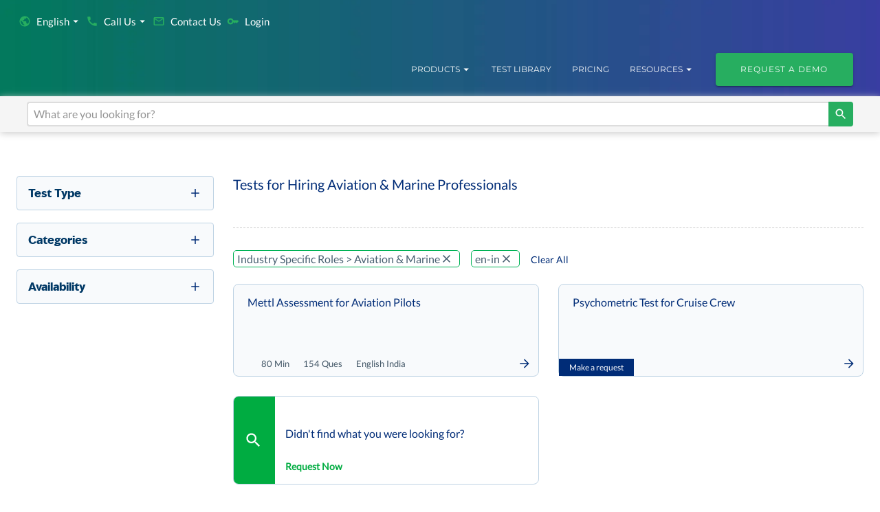

--- FILE ---
content_type: application/javascript; charset=UTF-8
request_url: https://mettl.com/_next/static/chunks/pages/_app-e23b4e23ae364f79.js
body_size: 4139
content:
(self.webpackChunk_N_E=self.webpackChunk_N_E||[]).push([[2888],{6840:function(e,t,s){(window.__NEXT_P=window.__NEXT_P||[]).push(["/_app",function(){return s(59645)}])},32379:function(e,t,s){"use strict";let n=s(43244);t.Z={LOGIN_COOKIE:"login",SESSION_COOKIE:"SESSION",LOCALE_COOKIE:"NEXT_LOCALE",CORPORATE_SIGNUP_STATUS:{REGISTRATION_SUCCESSFUL:"STATUS_1",ACCOUNT_VALIDATION_PENDING:"STATUS_2",ACCOUNT_EXISTS:"STATUS_3"},CACHE_ENUM:{PBT_CATEGORIES:"pbtCategories",PBT_URLS_MIDDLEWARE:"allPbtsUrlsForMiddleware",PBT_ALL_PBTS:"allPbts",PBT_ALL_SEARCH_PBTS:"allSearchPbts",PBT_CATEGORY_PBTS:"categoryWisePbtIds",PBT_ALL_LANGUAGES:"pbtLanguages",PBT_ALL_CATEGORIES:"allCategoryJson"},DOMAIN_NAME_LIST:["aol","att","comcast","facebook","gmail","gmx","googlemail","google","hotmail","mac","me","mail","msn","live","sbcglobal","verizon","yahoo.co","fastmail","icloud","inbox","outlook","rocketmail","yandex","ymail","yahoo","wanadoo","orange","rediffmail","free","web","libero","uol","bol","cox","sfr","ig","bigpond","terra","neuf","alice","laposte","bellsouth","charter","rambler","tiscali","shaw","sky","earthlink","optonline","freenet","t-online","aliceadsl","virgilio","home","qq","telenet","voila","planet","tin","ntlworld","arcor","frontiernet","hetnet","zonnet","club-internet","juno","optusnet","blueyonder","bluewin","skynet","sympatico","windstream","centurytel","chello","aim","g","studentera","students","hotmail.no","student.uns","yahoo.ph","gmail.org","gmai","yahoo.gr","info","student.uksw.edu","gmil","students.apiit.lk","students.tu.edu.sa","email","students.jkuat.ac.ke","yohoo","g.mail","gmail1","test","yopmail"],PBT_CATEGORY_STATUS:{ACTIVE:"Active",INACTIVE:"Inactive",HIDDEN:"Hidden"},PBT_STATUS:{ACTIVE:"ACTIVE",INACTIVE:"INACTIVE",SAVEDRAFT:"SAVEDRAFT",SUSPEND:"SUSPEND"},OTHER_SITE_COOKIE:"isOtherSite",HOME_COUNTRY_COOKIE:"homeCountryLang",PBT_HOME_URL:"skills-assessment-test",GDPR_COOKIE:"_mettlGDPR",COUNTRY_COOKIE:"country",HOME_COUNTRY_NAME:"homeCountryName",UTM_PARAMETERS:["utm_medium","utm_source","utm_campaign","utm_content","ads_cmpid","ads_adid","ads_targetid","ads_network","ads_creative","ads_adposition","ads_kw_term","gclid","opt_click"],...n}},43244:function(e){"use strict";e.exports={UK_PAGES:["/","/talent-management","/contact-us","/coding-tests","/about","/signup","/education-test","/pricing","/aptitude-tests","/talent-acquisition","/behavioral-assessment-test","/psychometric-tests","/technical-tests","/coding-projects","/pre-employment-assessment-tests","/online-remote-proctoring","/terms-of-services","/privacy-notice","/cookies","/license-agreement","/english-proficiency-test-software","/online-exam-software-system","/360-degree-feedback-tool","/safe-and-secure-exam-browser","/high-potential-identification","/behavioral-competencies","/online-assessment-platform","/virtual-assessment-center","/get-in-touch","/communication-skills-assessment"],ES_MX_PAGES:["/","/talent-management","/contact-us","/about","/signup","/education-test","/pricing","/aptitude-tests","/coding-tests","/talent-acquisition","/behavioral-assessment-test","/psychometric-tests","/technical-tests","/pre-employment-assessment-tests","/online-remote-proctoring","/terms-of-services","/privacy-notice","/cookies","/license-agreement","/360-degree-feedback-tool","/personality-assessment-tests","/communication-skills-assessment","/get-in-touch"],PT_PAGES:["/","/talent-management","/contact-us","/about","/signup","/education-test","/pricing","/aptitude-tests","/coding-tests","/talent-acquisition","/behavioral-assessment-test","/psychometric-tests","/technical-tests","/pre-employment-assessment-tests","/online-remote-proctoring","/terms-of-services","/privacy-notice","/cookies","/license-agreement","/safe-and-secure-exam-browser","/360-degree-feedback-tool","/personality-assessment-tests","/get-in-touch"],EN_SG_PAGES:["/","/communication-skills-assessment","/talent-management","/contact-us","/about","/signup","/education-test","/pricing","/aptitude-tests","/talent-acquisition","/behavioral-assessment-test","/psychometric-tests","/technical-tests","/pre-employment-assessment-tests","/online-remote-proctoring","/terms-of-services","/privacy-notice","/cookies","/license-agreement","/coding-tests","/coding-projects","/360-degree-feedback-tool","/english-proficiency-test-software","/personality-assessment-tests","/get-in-touch"],PH_PAGES:["/","/talent-management","/contact-us","/coding-tests","/about","/signup","/education-test","/pricing","/aptitude-tests","/talent-acquisition","/behavioral-assessment-test","/psychometric-tests","/technical-tests","/coding-projects","/pre-employment-assessment-tests","/online-remote-proctoring","/terms-of-services","/privacy-notice","/cookies","/license-agreement","/360-degree-feedback-tool","/english-proficiency-test-software","/online-exam-software-system","/safe-and-secure-exam-browser","/behavioral-competencies","/communication-skills-assessment","/online-recruitment-management-software","/competency-based-assessments","/campus-hiring","/personality-assessment-tests","/get-in-touch"],EN_US_PAGES:["/","/about","/contact-us","/signup","/pricing","/terms-of-services","/privacy-notice","/cookies","/license-agreement","/get-in-touch"],EN_AE_PAGES:["/","/talent-management","/contact-us","/coding-tests","/about","/signup","/education-test","/pricing","/aptitude-tests","/talent-acquisition","/behavioral-assessment-test","/psychometric-tests","/technical-tests","/coding-projects","/pre-employment-assessment-tests","/online-remote-proctoring","/terms-of-services","/privacy-notice","/cookies","/license-agreement","/360-degree-feedback-tool","/english-proficiency-test-software","/communication-skills-assessment","/online-exam-software-system","/personality-assessment-tests","/programming-skills-test","/computer-based-tests","/get-in-touch"],ID_ID_PAGES:["/","/competency-based-assessments","/communication-skills-assessment","/campus-hiring","/programming-skills-test","/talent-management","/contact-us","/coding-tests","/about","/signup","/education-test","/pricing","/aptitude-tests","/talent-acquisition","/behavioral-assessment-test","/psychometric-tests","/technical-tests","/coding-projects","/pre-employment-assessment-tests","/online-remote-proctoring","/terms-of-services","/privacy-notice","/cookies","/license-agreement","/360-degree-feedback-tool","/english-proficiency-test-software","/online-exam-software-system","/safe-and-secure-exam-browser","/behavioral-competencies","/personality-assessment-tests","/get-in-touch"],EN_IN_PAGES:["/","/360-degree-feedback-tool","/360-degree-feedback-tool/how-it-works","/360-degree-feedback-tool/sample-report","/about","/aptitude-tests","/assessment-centre-development-centre","/behavioral-assessment-test","/behavioral-competencies","/campus-hiring","/campus-hiring/campus-engagement","/campus-hiring/campus-selection","/certification-software","/coding-assessment-reports","/coding-projects","/coding-simulator","/coding-tests","/coding-tests/hackathon/how-it-works","/cognitive-assessment-test","/cognitive-competencies","/communication-skills-assessment","/competency-based-assessments","/computer-based-tests","/contact-us","/cookies","/dark-personality-inventory","/database-simulator","/digital-readiness-skills-test","/english-proficiency-test-software","/examination-management-system","/g2","/high-potential-identification","/information-security-features","/lateral-hiring","/leadership-assessment-test","/learning-agility","/learning-and-development-assessment-tools","/license-agreement","/mettl-vs-svar-vs-versant","/news","/online-assessment-platform","/online-certification-software","/online-coding-interview-tool","/online-entrance-exam-software","/online-exam-software-system","/online-examination-reports","/online-hackathons","/online-ideathons","/online-recruitment-management-software","/online-recruitment-management-software/new-features","/online-remote-proctoring","/online-remote-proctoring/how-it-works","/onscreen-digital-evaluation-system","/our-education-clients","/partners","/performance-appraisal","/permissionDenied","/personal-information-collection-statement","/personality-assessment-tests","/personality-inventory","/personality-profiler-test","/pre-employment-assessment-tests","/pricing","/privacy-notice","/programming-competencies","/programming-simulator","/programming-skills-test","/psychometric-test-reports","/psychometric-tests","/region-not-allowed","/remote-exam-monitoring-and-invigilation","/safe-and-secure-exam-browser","/sales-hiring-assessment","/sales-signup","/sales-skill-assessment","/secure-proctor","/semester-exam-tool","/signup","/succession-planning","/team","/tech-hiring-and-skilling-platform","/tech-screening","/technical-competencies","/technical-requirements","/technical-tests","/terms-of-services","/training-effectiveness","/training-needs-assessment","/turkish-illumination-text","/turkish-license-agreement","/turkish-privacy-notice","/turkish-terms-of-services","/virtual-assessment-center","/virtual-remote-hiring-software","/virtual-video-interview-platform","/xathon","/partners","/partners/akrivia","/partners/darwinbox","/partners/freshteam","/partners/lever","/partners/meritto","/partners/greenhouse","/partners/turbohire","/partners/d2l","/partners/peoplise","/partners/skillate","/partners/zohorecruit","/partners/workable","/partners/akrivia","/partners/ashby","/partners/ceipal","/partners/icims","/partners/smartrecruiters","/partners/keka","/talent-acquisition","/talent-management","/performance-management","/digital-hiring","/cyber-security-risk-assessment","/get-in-touch","/candidate-guide","/candidate-guide-msb","/candidate-guide-op-jindal"],EN_PAGES:["/","/360-degree-feedback-tool","/360-degree-feedback-tool/how-it-works","/360-degree-feedback-tool/sample-report","/about","/aptitude-tests","/assessment-centre-development-centre","/behavioral-assessment-test","/behavioral-competencies","/campus-hiring","/campus-hiring/campus-engagement","/campus-hiring/campus-selection","/certification-software","/coding-assessment-reports","/coding-projects","/coding-simulator","/coding-tests","/coding-tests/hackathon/how-it-works","/cognitive-assessment-test","/cognitive-competencies","/communication-skills-assessment","/competency-based-assessments","/computer-based-tests","/contact-us","/cookies","/dark-personality-inventory","/database-simulator","/digital-readiness-skills-test","/english-proficiency-test-software","/examination-management-system","/g2","/high-potential-identification","/information-security-features","/lateral-hiring","/leadership-assessment-test","/learning-agility","/learning-and-development-assessment-tools","/license-agreement","/mettl-vs-svar-vs-versant","/news","/online-assessment-platform","/online-certification-software","/online-coding-interview-tool","/online-entrance-exam-software","/online-exam-software-system","/online-examination-reports","/online-hackathons","/online-ideathons","/online-recruitment-management-software","/online-recruitment-management-software/new-features","/online-remote-proctoring","/online-remote-proctoring/how-it-works","/onscreen-digital-evaluation-system","/our-education-clients","/partners","/performance-appraisal","/permissionDenied","/personal-information-collection-statement","/personality-assessment-tests","/personality-inventory","/personality-profiler-test","/pre-employment-assessment-tests","/pricing","/privacy-notice","/programming-competencies","/programming-simulator","/programming-skills-test","/psychometric-test-reports","/psychometric-tests","/region-not-allowed","/remote-exam-monitoring-and-invigilation","/safe-and-secure-exam-browser","/sales-hiring-assessment","/sales-signup","/sales-skill-assessment","/secure-proctor","/semester-exam-tool","/signup","/succession-planning","/team","/tech-hiring-and-skilling-platform","/tech-screening","/technical-competencies","/technical-requirements","/technical-tests","/terms-of-services","/training-effectiveness","/training-needs-assessment","/turkish-illumination-text","/turkish-license-agreement","/turkish-terms-of-services","/virtual-assessment-center","/virtual-remote-hiring-software","/virtual-video-interview-platform","/xathon","/partners","/partners/akrivia","/partners/darwinbox","/partners/freshteam","/partners/lever","/partners/meritto","/partners/greenhouse","/partners/turbohire","/partners/d2l","/partners/peoplise","/partners/skillate","/partners/zohorecruit","/partners/workable","/partners/akrivia","/partners/ashby","/partners/ceipal","/partners/icims","/partners/smartrecruiters","/partners/keka","/talent-acquisition","/talent-management","/performance-management","/digital-hiring","/cyber-security-risk-assessment","/get-in-touch"],ES_PAGES:["/","/360-degree-feedback-tool","/360-degree-feedback-tool/how-it-works","/360-degree-feedback-tool/sample-report","/about","/aptitude-tests","/assessment-centre-development-centre","/behavioral-assessment-test","/behavioral-competencies","/campus-hiring","/campus-hiring/campus-engagement","/campus-hiring/campus-selection","/certification-software","/coding-assessment-reports","/coding-projects","/coding-simulator","/coding-tests","/coding-tests/hackathon/how-it-works","/cognitive-assessment-test","/cognitive-competencies","/communication-skills-assessment","/competency-based-assessments","/computer-based-tests","/contact-us","/cookies","/dark-personality-inventory","/database-simulator","/digital-readiness-skills-test","/english-proficiency-test-software","/examination-management-system","/g2","/high-potential-identification","/information-security-features","/lateral-hiring","/leadership-assessment-test","/learning-agility","/learning-and-development-assessment-tools","/license-agreement","/mettl-vs-svar-vs-versant","/news","/online-assessment-platform","/online-certification-software","/online-coding-interview-tool","/online-entrance-exam-software","/online-exam-software-system","/online-examination-reports","/online-hackathons","/online-ideathons","/online-recruitment-management-software","/online-recruitment-management-software/new-features","/online-remote-proctoring","/online-remote-proctoring/how-it-works","/onscreen-digital-evaluation-system","/our-education-clients","/partners","/performance-appraisal","/permissionDenied","/personal-information-collection-statement","/personality-assessment-tests","/personality-inventory","/personality-profiler-test","/pre-employment-assessment-tests","/pricing","/privacy-notice","/programming-competencies","/programming-simulator","/programming-skills-test","/psychometric-test-reports","/psychometric-tests","/region-not-allowed","/remote-exam-monitoring-and-invigilation","/safe-and-secure-exam-browser","/sales-hiring-assessment","/sales-signup","/sales-skill-assessment","/secure-proctor","/semester-exam-tool","/signup","/succession-planning","/team","/tech-hiring-and-skilling-platform","/tech-screening","/technical-competencies","/technical-requirements","/technical-tests","/terms-of-services","/training-effectiveness","/training-needs-assessment","/turkish-illumination-text","/turkish-license-agreement","/turkish-terms-of-services","/virtual-assessment-center","/virtual-remote-hiring-software","/virtual-video-interview-platform","/xathon","/partners","/partners/akrivia","/partners/darwinbox","/partners/freshteam","/partners/lever","/partners/meritto","/partners/greenhouse","/partners/turbohire","/partners/d2l","/partners/peoplise","/partners/skillate","/partners/zohorecruit","/partners/workable","/partners/akrivia","/partners/ashby","/partners/ceipal","/partners/icims","/partners/smartrecruiters","/partners/keka","/talent-acquisition","/talent-management","/performance-management","/digital-hiring","/cyber-security-risk-assessment","/get-in-touch"],DE_PAGES:["/","/360-degree-feedback-tool","/360-degree-feedback-tool/how-it-works","/360-degree-feedback-tool/sample-report","/about","/aptitude-tests","/assessment-centre-development-centre","/behavioral-assessment-test","/behavioral-competencies","/campus-hiring","/campus-hiring/campus-engagement","/campus-hiring/campus-selection","/certification-software","/coding-assessment-reports","/coding-projects","/coding-simulator","/coding-tests","/coding-tests/hackathon/how-it-works","/cognitive-assessment-test","/cognitive-competencies","/communication-skills-assessment","/competency-based-assessments","/computer-based-tests","/contact-us","/cookies","/dark-personality-inventory","/database-simulator","/digital-readiness-skills-test","/english-proficiency-test-software","/examination-management-system","/g2","/high-potential-identification","/information-security-features","/lateral-hiring","/leadership-assessment-test","/learning-agility","/learning-and-development-assessment-tools","/license-agreement","/mettl-vs-svar-vs-versant","/news","/online-assessment-platform","/online-certification-software","/online-coding-interview-tool","/online-entrance-exam-software","/online-exam-software-system","/online-examination-reports","/online-hackathons","/online-ideathons","/online-recruitment-management-software","/online-recruitment-management-software/new-features","/online-remote-proctoring","/online-remote-proctoring/how-it-works","/onscreen-digital-evaluation-system","/our-education-clients","/partners","/performance-appraisal","/permissionDenied","/personal-information-collection-statement","/personality-assessment-tests","/personality-inventory","/personality-profiler-test","/pre-employment-assessment-tests","/pricing","/privacy-notice","/programming-competencies","/programming-simulator","/programming-skills-test","/psychometric-test-reports","/psychometric-tests","/region-not-allowed","/remote-exam-monitoring-and-invigilation","/safe-and-secure-exam-browser","/sales-hiring-assessment","/sales-signup","/sales-skill-assessment","/secure-proctor","/semester-exam-tool","/signup","/succession-planning","/team","/tech-hiring-and-skilling-platform","/tech-screening","/technical-competencies","/technical-requirements","/technical-tests","/terms-of-services","/training-effectiveness","/training-needs-assessment","/turkish-illumination-text","/turkish-license-agreement","/turkish-terms-of-services","/virtual-assessment-center","/virtual-remote-hiring-software","/virtual-video-interview-platform","/xathon","/partners","/partners/akrivia","/partners/darwinbox","/partners/freshteam","/partners/lever","/partners/meritto","/partners/greenhouse","/partners/turbohire","/partners/d2l","/partners/peoplise","/partners/skillate","/partners/zohorecruit","/partners/workable","/partners/akrivia","/partners/ashby","/partners/ceipal","/partners/icims","/partners/smartrecruiters","/partners/keka","/talent-acquisition","/talent-management","/performance-management","/digital-hiring","/cyber-security-risk-assessment","/get-in-touch"],EN_ID_PAGES:["/","/360-degree-feedback-tool","/360-degree-feedback-tool/how-it-works","/360-degree-feedback-tool/sample-report","/about","/aptitude-tests","/assessment-centre-development-centre","/behavioral-assessment-test","/behavioral-competencies","/campus-hiring","/campus-hiring/campus-engagement","/campus-hiring/campus-selection","/certification-software","/coding-assessment-reports","/coding-projects","/coding-simulator","/coding-tests","/coding-tests/hackathon/how-it-works","/cognitive-assessment-test","/cognitive-competencies","/communication-skills-assessment","/competency-based-assessments","/computer-based-tests","/contact-us","/cookies","/dark-personality-inventory","/database-simulator","/digital-readiness-skills-test","/english-proficiency-test-software","/examination-management-system","/g2","/high-potential-identification","/information-security-features","/lateral-hiring","/leadership-assessment-test","/learning-agility","/learning-and-development-assessment-tools","/license-agreement","/mettl-vs-svar-vs-versant","/news","/online-assessment-platform","/online-certification-software","/online-coding-interview-tool","/online-entrance-exam-software","/online-exam-software-system","/online-examination-reports","/online-hackathons","/online-ideathons","/online-recruitment-management-software","/online-recruitment-management-software/new-features","/online-remote-proctoring","/online-remote-proctoring/how-it-works","/onscreen-digital-evaluation-system","/our-education-clients","/partners","/performance-appraisal","/permissionDenied","/personal-information-collection-statement","/personality-assessment-tests","/personality-inventory","/personality-profiler-test","/pre-employment-assessment-tests","/pricing","/privacy-notice","/programming-competencies","/programming-simulator","/programming-skills-test","/psychometric-test-reports","/psychometric-tests","/region-not-allowed","/remote-exam-monitoring-and-invigilation","/safe-and-secure-exam-browser","/sales-hiring-assessment","/sales-signup","/sales-skill-assessment","/secure-proctor","/semester-exam-tool","/signup","/succession-planning","/team","/tech-hiring-and-skilling-platform","/tech-screening","/technical-competencies","/technical-requirements","/technical-tests","/terms-of-services","/training-effectiveness","/training-needs-assessment","/turkish-illumination-text","/turkish-license-agreement","/turkish-terms-of-services","/virtual-assessment-center","/virtual-remote-hiring-software","/virtual-video-interview-platform","/xathon","/partners","/partners/akrivia","/partners/darwinbox","/partners/freshteam","/partners/lever","/partners/meritto","/partners/greenhouse","/partners/turbohire","/partners/d2l","/partners/peoplise","/partners/skillate","/partners/zohorecruit","/partners/workable","/partners/akrivia","/partners/ashby","/partners/ceipal","/partners/icims","/partners/smartrecruiters","/partners/keka","/talent-acquisition","/talent-management","/performance-management","/digital-hiring","/cyber-security-risk-assessment","/get-in-touch"],EN_AU_PAGES:["/","/360-degree-feedback-tool","/360-degree-feedback-tool/how-it-works","/360-degree-feedback-tool/sample-report","/about","/aptitude-tests","/assessment-centre-development-centre","/behavioral-assessment-test","/behavioral-competencies","/campus-hiring","/campus-hiring/campus-engagement","/campus-hiring/campus-selection","/certification-software","/coding-assessment-reports","/coding-projects","/coding-simulator","/coding-tests","/coding-tests/hackathon/how-it-works","/cognitive-assessment-test","/cognitive-competencies","/communication-skills-assessment","/competency-based-assessments","/computer-based-tests","/contact-us","/cookies","/dark-personality-inventory","/database-simulator","/digital-readiness-skills-test","/english-proficiency-test-software","/examination-management-system","/g2","/high-potential-identification","/information-security-features","/lateral-hiring","/leadership-assessment-test","/learning-agility","/learning-and-development-assessment-tools","/license-agreement","/mettl-vs-svar-vs-versant","/news","/online-assessment-platform","/online-certification-software","/online-coding-interview-tool","/online-entrance-exam-software","/online-exam-software-system","/online-examination-reports","/online-hackathons","/online-ideathons","/online-recruitment-management-software","/online-recruitment-management-software/new-features","/online-remote-proctoring","/online-remote-proctoring/how-it-works","/onscreen-digital-evaluation-system","/our-education-clients","/partners","/performance-appraisal","/permissionDenied","/personal-information-collection-statement","/personality-assessment-tests","/personality-inventory","/personality-profiler-test","/pre-employment-assessment-tests","/pricing","/privacy-notice","/programming-competencies","/programming-simulator","/programming-skills-test","/psychometric-test-reports","/psychometric-tests","/region-not-allowed","/remote-exam-monitoring-and-invigilation","/safe-and-secure-exam-browser","/sales-hiring-assessment","/sales-signup","/sales-skill-assessment","/secure-proctor","/semester-exam-tool","/signup","/succession-planning","/team","/tech-hiring-and-skilling-platform","/tech-screening","/technical-competencies","/technical-requirements","/technical-tests","/terms-of-services","/training-effectiveness","/training-needs-assessment","/turkish-illumination-text","/turkish-license-agreement","/turkish-terms-of-services","/virtual-assessment-center","/virtual-remote-hiring-software","/virtual-video-interview-platform","/xathon","/partners","/partners/akrivia","/partners/darwinbox","/partners/freshteam","/partners/lever","/partners/meritto","/partners/greenhouse","/partners/turbohire","/partners/d2l","/partners/peoplise","/partners/skillate","/partners/zohorecruit","/partners/workable","/partners/akrivia","/partners/ashby","/partners/ceipal","/partners/icims","/partners/smartrecruiters","/partners/keka","/talent-acquisition","/talent-management","/performance-management","/digital-hiring","/cyber-security-risk-assessment","/get-in-touch"],FR_FR_PAGES:["/","/360-degree-feedback-tool","/360-degree-feedback-tool/how-it-works","/360-degree-feedback-tool/sample-report","/about","/aptitude-tests","/assessment-centre-development-centre","/behavioral-assessment-test","/behavioral-competencies","/campus-hiring","/campus-hiring/campus-engagement","/campus-hiring/campus-selection","/certification-software","/coding-assessment-reports","/coding-projects","/coding-simulator","/coding-tests","/coding-tests/hackathon/how-it-works","/cognitive-assessment-test","/cognitive-competencies","/communication-skills-assessment","/competency-based-assessments","/computer-based-tests","/contact-us","/cookies","/dark-personality-inventory","/database-simulator","/digital-readiness-skills-test","/english-proficiency-test-software","/examination-management-system","/g2","/high-potential-identification","/information-security-features","/lateral-hiring","/leadership-assessment-test","/learning-agility","/learning-and-development-assessment-tools","/license-agreement","/mettl-vs-svar-vs-versant","/news","/online-assessment-platform","/online-certification-software","/online-coding-interview-tool","/online-entrance-exam-software","/online-exam-software-system","/online-examination-reports","/online-hackathons","/online-ideathons","/online-recruitment-management-software","/online-recruitment-management-software/new-features","/online-remote-proctoring","/online-remote-proctoring/how-it-works","/onscreen-digital-evaluation-system","/our-education-clients","/partners","/performance-appraisal","/permissionDenied","/personal-information-collection-statement","/personality-assessment-tests","/personality-inventory","/personality-profiler-test","/pre-employment-assessment-tests","/pricing","/privacy-notice","/programming-competencies","/programming-simulator","/programming-skills-test","/psychometric-test-reports","/psychometric-tests","/region-not-allowed","/remote-exam-monitoring-and-invigilation","/safe-and-secure-exam-browser","/sales-hiring-assessment","/sales-signup","/sales-skill-assessment","/secure-proctor","/semester-exam-tool","/signup","/succession-planning","/team","/tech-hiring-and-skilling-platform","/tech-screening","/technical-competencies","/technical-requirements","/technical-tests","/terms-of-services","/training-effectiveness","/training-needs-assessment","/turkish-illumination-text","/turkish-license-agreement","/turkish-terms-of-services","/virtual-assessment-center","/virtual-remote-hiring-software","/virtual-video-interview-platform","/xathon","/partners","/partners/akrivia","/partners/darwinbox","/partners/freshteam","/partners/lever","/partners/meritto","/partners/greenhouse","/partners/turbohire","/partners/d2l","/partners/peoplise","/partners/skillate","/partners/zohorecruit","/partners/workable","/partners/akrivia","/partners/ashby","/partners/ceipal","/partners/icims","/partners/smartrecruiters","/partners/keka","/talent-acquisition","/talent-management","/performance-management","/digital-hiring","/cyber-security-risk-assessment","/get-in-touch"],CN_PAGES:["/","/360-degree-feedback-tool","/360-degree-feedback-tool/how-it-works","/360-degree-feedback-tool/sample-report","/about","/aptitude-tests","/assessment-centre-development-centre","/behavioral-assessment-test","/behavioral-competencies","/campus-hiring","/campus-hiring/campus-engagement","/campus-hiring/campus-selection","/certification-software","/coding-assessment-reports","/coding-projects","/coding-simulator","/coding-tests","/coding-tests/hackathon/how-it-works","/cognitive-assessment-test","/cognitive-competencies","/communication-skills-assessment","/competency-based-assessments","/computer-based-tests","/contact-us","/cookies","/dark-personality-inventory","/database-simulator","/digital-readiness-skills-test","/english-proficiency-test-software","/examination-management-system","/g2","/high-potential-identification","/information-security-features","/lateral-hiring","/leadership-assessment-test","/learning-agility","/learning-and-development-assessment-tools","/license-agreement","/mettl-vs-svar-vs-versant","/news","/online-assessment-platform","/online-certification-software","/online-coding-interview-tool","/online-entrance-exam-software","/online-exam-software-system","/online-examination-reports","/online-hackathons","/online-ideathons","/online-recruitment-management-software","/online-recruitment-management-software/new-features","/online-remote-proctoring","/online-remote-proctoring/how-it-works","/onscreen-digital-evaluation-system","/our-education-clients","/partners","/performance-appraisal","/permissionDenied","/personal-information-collection-statement","/personality-assessment-tests","/personality-inventory","/personality-profiler-test","/pre-employment-assessment-tests","/pricing","/privacy-notice","/programming-competencies","/programming-simulator","/programming-skills-test","/psychometric-test-reports","/psychometric-tests","/region-not-allowed","/remote-exam-monitoring-and-invigilation","/safe-and-secure-exam-browser","/sales-hiring-assessment","/sales-signup","/sales-skill-assessment","/secure-proctor","/semester-exam-tool","/signup","/succession-planning","/team","/tech-hiring-and-skilling-platform","/tech-screening","/technical-competencies","/technical-requirements","/technical-tests","/terms-of-services","/training-effectiveness","/training-needs-assessment","/turkish-illumination-text","/turkish-license-agreement","/turkish-terms-of-services","/virtual-assessment-center","/virtual-remote-hiring-software","/virtual-video-interview-platform","/xathon","/partners","/partners/akrivia","/partners/darwinbox","/partners/freshteam","/partners/lever","/partners/meritto","/partners/greenhouse","/partners/turbohire","/partners/d2l","/partners/peoplise","/partners/skillate","/partners/zohorecruit","/partners/workable","/partners/akrivia","/partners/ashby","/partners/ceipal","/partners/icims","/partners/smartrecruiters","/partners/keka","/talent-acquisition","/talent-management","/performance-management","/digital-hiring","/cyber-security-risk-assessment","/get-in-touch"]}},68412:function(e,t,s){"use strict";var n=s(82777);t.Z=e=>{{let t=n.Qc(window.document.cookie);return e?t[e]:t}}},59645:function(e,t,s){"use strict";s.r(t);var n=s(85893),i=s(32379),a=s(9669),r=s.n(a),o=s(68412),c=s(11752),l=s.n(c),m=s(9008),p=s.n(m),g=s(11163),u=s(67294);s(90705),s(23434);var d=s(88862),h=s.n(d),f=s(51822),v=s.n(f),k=s(8501),w=s.n(k),y=s(83454);let b=l()()&&l()().publicRuntimeConfig&&Object.keys(l()().publicRuntimeConfig).length>0?l()().publicRuntimeConfig:y.env;t.default=function(e){let{Component:t,pageProps:s}=e,a=(0,g.useRouter)(),{locale:c}=s;function l(e){if(d(e),e)document.cookie="".concat(i.Z.LOGIN_COOKIE,"=true; path=/");else{let e=new Date(0);document.cookie="".concat(i.Z.LOGIN_COOKIE,"=false; expires=").concat(e,"; path=/")}}let[m,d]=(0,u.useState)(null),[f,k]=(0,u.useState)(null==s?void 0:s.corporateUser);(0,u.useEffect)(()=>{let e=window.__NEXT_DATA__.props.pageProps.locale;document.documentElement.setAttribute("lang","id-id"==e?"id":e),"true"==(0,o.Z)(i.Z.LOGIN_COOKIE)&&l(!0),r().get("/api/getLogin/").then(e=>{var t,s,n,i;let a=null==e?void 0:null===(t=e.data)||void 0===t?void 0:t.success;!0==a?(l(!0),null==f&&k(null==e?void 0:null===(i=e.data)||void 0===i?void 0:i.data)):(l(!1),k(null)),window.dataLayer=window.dataLayer||[],window.dataLayer.push({Primary_Key:null==e?void 0:null===(s=e.data)||void 0===s?void 0:s.data.primaryKey,Lifetime_value:null,Customer_Type:null==e?void 0:null===(n=e.data)||void 0===n?void 0:n.data.customerType,event:"User_Info",Login_Status:a?"LoggedIn":"Not-LoggedIn",Language:c})}),a.events.on("routeChangeStart",()=>{window.referrer=window.location.href}),a.events.on("routeChangeComplete",()=>{let e=window.__NEXT_DATA__.props.pageProps.locale;document.documentElement.setAttribute("lang","id-id"==e?"id":e),document.documentElement.setAttribute("xml:lang","id-id"==e?"id":e)}),setTimeout(()=>{let e=window.__NEXT_DATA__.props.pageProps.locale;document.documentElement.setAttribute("lang","id-id"==e?"id":e),document.documentElement.setAttribute("xml:lang","id-id"==e?"id":e)},500)},[a]);let y=new Set([...i.Z.UK_PAGES,...i.Z.ES_MX_PAGES,...i.Z.PT_PAGES,...i.Z.EN_SG_PAGES,...i.Z.PH_PAGES,...i.Z.EN_AE_PAGES,...i.Z.ID_ID_PAGES]),_=(e=>{let i=(0,n.jsx)(n.Fragment,{}),a=t.getLayout||((e,t,s)=>e);return s.corporateUser=f,i=a((0,n.jsx)(t,{...s}),s,y),(0,n.jsxs)(n.Fragment,{children:[(0,n.jsxs)(p(),{children:[(0,n.jsx)("link",{rel:"preconnect",href:b.NEXT_ASSET_PREFIX}),null!=m&&(m?(0,n.jsx)("script",{async:!0,defer:!0,dangerouslySetInnerHTML:{__html:"\n                    (function(w,d,s,l,i){w[l]=w[l]||[];w[l].push({'gtm.start':\n                    new Date().getTime(),event:'gtm.js'});var f=d.getElementsByTagName(s)[0],\n                    j=d.createElement(s),dl=l!='dataLayer'?'&l='+l:'';j.async=true;j.src=\n                    'https://www.googletagmanager.com/gtm.js?id='+i+dl;f.parentNode.insertBefore(j,f);\n                    })(window,document,'script','dataLayer','GTM-5HFV5MK');"}}):(0,n.jsx)("script",{async:!0,defer:!0,dangerouslySetInnerHTML:{__html:"\n                      (function(w,d,s,l,i){w[l]=w[l]||[];w[l].push({'gtm.start':\n                      new Date().getTime(),event:'gtm.js'});var f=d.getElementsByTagName(s)[0],\n                      j=d.createElement(s),dl=l!='dataLayer'?'&l='+l:'';j.async=true;j.src=\n                      'https://www.googletagmanager.com/gtm.js?id='+i+dl;f.parentNode.insertBefore(j,f);\n                      })(window,document,'script','dataLayer','GTM-TT2GZQ');"}}))]}),(0,n.jsx)("div",{className:"".concat(h().variable," ").concat(h().variable," ").concat(v().variable," ").concat(w().variable),children:i})]})})(0);return(0,n.jsx)(n.Fragment,{children:_})}},23434:function(){}},function(e){var t=function(t){return e(e.s=t)};e.O(0,[4974,179],function(){return t(6840),t(43079)}),_N_E=e.O()}]);

--- FILE ---
content_type: application/javascript; charset=UTF-8
request_url: https://mettl.com/_next/static/chunks/3833-6372e8c62bbcb801.js
body_size: 11672
content:
"use strict";(self.webpackChunk_N_E=self.webpackChunk_N_E||[]).push([[3833,1759,6605],{1672:function(e,t,n){n.r(t),n.d(t,{default:function(){return c}});var s=n(85893),o=n(38444),i=n(84677),a=n(53175),r=n(84166),l=n(67294);function c(e){let[t,n]=(0,l.useState)(!0),c=(0,s.jsx)(i.Z,{onClick:(e,t)=>{"clickaway"!==t&&n(!1)},size:"small",sx:{position:"absolute",right:0,p:0,top:8},"aria-label":"close button",children:(0,s.jsx)(o.Z,{sx:{fontSize:"16px",color:"#8a6d3b"}})});return(0,s.jsx)(r.Z,{sx:{maxWidth:"100%"},children:t&&(0,s.jsx)(a.Z,{message:e.text,action:c,sx:{borderRadius:"0",bgcolor:"#fcf8e3",color:"#8a6d3b",px:{xs:4,sm:25},fontSize:"16px",textAlign:"center",position:"relative"}})})}},76605:function(e,t,n){n.r(t),n.d(t,{default:function(){return g}});var s=n(85893),o=n(38444),i=n(3314),a=n(84677),r=n(53175),l=n(3033),c=n.n(l),x=n(8132),d=n(42778),p=n(32379),m=async e=>await fetch("/api/setLocaleCookie/",{method:"post",headers:{"Content-Type":"application/json"},body:JSON.stringify({[p.Z.HOME_COUNTRY_COOKIE]:e})}),h=n(11163),u=n(67294);function g(e){let[t,n]=u.useState(!0),l=(0,h.useRouter)(),{pathname:p,asPath:g,query:f,locale:j}=l,b=async()=>{if(await (0,x.Z)(),await m(e.homecountrylang),e.isPbtDetailsPage||e.isPBTListingPage){(0,d.Z)(e.homecountrylang,l,e.allPbtLanguages);return}e.setShowHomeCountryBanner&&e.setShowHomeCountryBanner(!1);let t=c().NEW_LOCALE_PAGES.find(e=>g.startsWith("/".concat(e))),n=c().NEW_LOCALE_PAGES.find(t=>e.homecountrylang==t);t?n?(p=p.replace(t,n),g=g.replace(t,n),j=c().defaultLocale):(p=p.slice("/".concat(t).length),g=g.slice("/".concat(t).length),j=e.homecountrylang):n?(g=p="/".concat(n).concat(p),j=c().defaultLocale):j=e.homecountrylang,l.push({pathname:p,query:f},g,{locale:j})},Z=(0,s.jsx)(s.Fragment,{children:(0,s.jsx)(a.Z,{onClick:(e,t)=>{"clickaway"!==t&&n(!1)},size:"small",sx:{position:"absolute",right:{xs:0,sm:"5px"},p:0,bottom:{md:18},top:{xs:13,md:""}},"aria-label":"close button",children:(0,s.jsx)(o.Z,{sx:{fontSize:"16px",color:"#fff"}})})});return(0,s.jsx)(i.Z,{display:"flex",justifyContent:"center",bgcolor:"primary.main",position:"relative",children:t&&(0,s.jsx)(r.Z,{message:(0,s.jsxs)(s.Fragment,{children:[e.text,(0,s.jsx)(a.Z,{onClick:b,variant:"contained",color:"secondary",sx:{fontSize:e.uk?"15px !important":"11px",p:"10px 10px",borderRadius:"4px",my:0,minWidth:"150px",color:"#fff",position:"relative",left:{md:"2rem"},mt:{xs:2,md:0},mb:{xs:1,md:0},display:{xs:"flex",md:"inline-flex"},margin:"0 auto"},children:e.ctatext})]}),action:Z,sx:{borderRadius:"0",bgcolor:e.uk?"primary.main":"#003865",color:"#ffff",fontSize:"15px",alignItems:"center",boxShadow:0,textAlign:"center",p:{xs:"8px 20px",sm:"8px 45px"},".MuiSnackbarContent-message":{p:{xs:"8px 20px"}}}})})}},3833:function(e,t,n){n.d(t,{Z:function(){return e_}});var s=n(85893),o=n(20442),i=n(1672),a=n(76605),r=n(31352),l=n(34281),c=n(93426),x=n(82408),d=n(94740),p=n(50899),m=n(42195),h=n(36795),u=n(88539),g=n(84677),f=n(70178),j=n(76592),b=n(19827),Z=n(46577),y=n(8863),S=n(21485),w=n(52857),k=n(89609),v=n(61321),C=n(51508),P=n(64339),I=n(89755),A=n.n(I),z=n(11163),T=n(67294),E=n(57936),N=n(43004),R=n(21623),U=n(99280),L=n(77252),M=n(75485),O=n(12999),B=n(87724),H=n(32379),F=n(53839),D=n(69554),K=n(38444),_=n(23818),W=n(33771),G=n(68573),V=n(3314),Y=n(10980),J=n(16068),X=n(56912),q=n(15972),Q=n(3033),$=n.n(Q),ee=n(8132),et=n(42778),en=n(11752),es=n.n(en),eo=n(90804),ei=n.n(eo);let{publicRuntimeConfig:ea}=es()();var er=e=>{let t=(0,z.useRouter)(),{pathname:n,asPath:o,query:i,locale:a="en"}=t,l=e.i18Texts,[x,d]=T.useState(null),[p,m]=T.useState(a),{isLogin:h,setLogin:u}=(0,v.Z)(e.isLogin),[f,j]=T.useState(null),b=!!x,Z=!!f,[y,w]=T.useState(!1),[k,C]=T.useState(!1),[P,I]=T.useState(null),[A,E]=T.useState(!1),N={position:"absolute",color:"primary.main",display:{xs:"block",sm:"none"},right:"60px",top:"calc(50%-9px)"},R=[{locale:"en",code:"englishIndia"},{locale:"de",code:"germanInternational"},{locale:"es",code:"spanishInternational"},{locale:"pt",code:"portugueseInternational"},{locale:"id-id",code:"indonesianInternational"},{locale:"fr",code:"frenchInternational"},{locale:"cn",code:"chineseInternational"}],U=e=>{m(e)},L=async()=>{p==e.homeCountryLang&&(await (0,ee.Z)(),e.setShowHomeCountryBanner&&e.setShowHomeCountryBanner(!1));let s="/".concat(o.split("/").slice(2).join("/"));n=s,$().locales.includes(p)?t.push({pathname:n,query:i},s,{locale:p}):(n=s="/".concat(p).concat(s),t.push({pathname:n,query:i},s,{locale:$().defaultLocale}))};return T.useEffect(()=>{p!==a&&L()},[p]),T.useEffect(()=>{m(e.locale)},[t]),(0,s.jsxs)(V.Z,{sx:{position:"relative",flexGrow:1,display:"flex",flexDirection:{xs:"column",md:"row"},justifyContent:{xs:"start",md:"end"},columnGap:"5px","& .MuiButton-root":{textTransform:"capitalize","& .MuiTypography-button":{textTransform:"capitalize",fontFamily:"".concat(ei().style.fontFamily),color:"primary.main"},"& .MuiButton-endIcon":{ml:0}},maxHeight:"325px",overflowY:"scroll",overflowX:"hidden"},columnGap:"5px",children:[(0,s.jsx)(g.Z,{id:"call-button1","aria-controls":Z?"basic-menu":void 0,"aria-haspopup":"true","aria-expanded":Z?"true":void 0,onClick:e=>{e.view.innerWidth>=r.Z.breakpoints.values.md?j(e.currentTarget):C(!k)},endIcon:!k&&(0,s.jsx)(F.Z,{sx:N})||k&&(0,s.jsx)(_.Z,{fontSize:"large",sx:N}),size:"small",sx:{color:{md:"white",xs:"#2c3e50"},mr:2,alignSelf:{xs:"flex-start"},margin:{xs:"0px 20px",md:"8px 0px"},borderRadius:{xs:"0",md:"4px"},borderBottom:{xs:"1px solid #eee",md:"none"},width:{xs:"100%",md:"auto"},justifyContent:{xs:"flex-start"},py:1},children:(0,s.jsx)(S.Z,{variant:"button",letterSpacing:0,children:l["header.callus"]})}),(0,s.jsx)(V.Z,{sx:{display:{xs:"block",md:"none"}},children:k&&(0,s.jsxs)(V.Z,{children:[(0,s.jsx)(q.Z,{children:(0,s.jsx)(S.Z,{letterSpacing:0,sx:{minWidth:100,fontSize:"14px !important",letterSpacing:"0px"},children:(0,s.jsx)(c.Z,{href:l["header.salesnum.link"],children:l["header.salesnum"]})})}),(0,s.jsx)(X.Z,{sx:{my:.5}}),(0,s.jsx)(q.Z,{children:(0,s.jsx)(S.Z,{letterSpacing:0,sx:{minWidth:100,fontSize:"14px !important",letterSpacing:"0px"},children:(0,s.jsx)(c.Z,{href:l["header.techsnum.link"],children:l["header.techsnum"]})})})]})}),(0,s.jsx)(c.Z,{href:"/contact-us/",passHref:!0,children:(0,s.jsx)(g.Z,{id:"contactus-button",size:"small",endIcon:(0,s.jsx)(J.Z,{fontSize:"large",sx:N}),sx:{color:{md:"white",xs:"#2c3e50"},mr:2,alignSelf:{xs:"flex-start"},margin:{xs:"0px 20px",md:"8px 0px"},borderRadius:{xs:"0",md:"4px"},borderBottom:{xs:"1px solid #eee",md:"none"},width:{xs:"100%",md:"auto"},justifyContent:{xs:"flex-start"},py:1},children:(0,s.jsx)(S.Z,{letterSpacing:0,variant:"button",sx:{letterSpacing:"0px"},children:l.contactus})})}),!0!=h&&(0,s.jsx)(g.Z,{id:"Login-button",size:"small",href:"/corporate/login",endIcon:(0,s.jsx)(J.Z,{fontSize:"large",sx:N}),sx:{color:{md:"white",xs:"#2c3e50"},mr:2,alignSelf:{xs:"flex-start"},margin:{xs:"0px 20px",md:"8px 0px"},borderRadius:{xs:"0",md:"4px"},borderBottom:{xs:"1px solid #eee",md:"none"},width:{xs:"100%",md:"auto"},justifyContent:{xs:"flex-start"},py:1},children:(0,s.jsx)(S.Z,{letterSpacing:0,variant:"button",sx:{letterSpacing:"0px"},children:l.loginText})}),!0==h&&(0,s.jsx)(g.Z,{id:"logout-button",size:"small",onClick:async e=>{let n=await fetch("".concat(ea.NEXT_SERVER_DOMAIN,"/corporate/SignOut/"),{method:"POST",body:JSON.stringify({})});if(n&&(302==n.status||200==n.status)){u(!1);let e=n.headers.get("location");e?window.location.href=e:t.push("/")}},endIcon:(0,s.jsx)(J.Z,{fontSize:"large",sx:N}),sx:{color:{md:"white",xs:"#2c3e50"},mr:2,alignSelf:{xs:"flex-start"},margin:{xs:"0px 20px",md:"8px 0px"},borderRadius:{xs:"0",md:"4px"},borderBottom:{xs:"1px solid #eee",md:"none"},width:{xs:"100%",md:"auto"},justifyContent:{xs:"flex-start"},py:1},children:(0,s.jsx)(S.Z,{letterSpacing:0,variant:"button",sx:{letterSpacing:"0px"},children:"LogOut"})}),(0,s.jsx)(g.Z,{id:"language-button1","aria-controls":b?"basic-menu":void 0,"aria-haspopup":"true","aria-expanded":b?"true":void 0,onClick:e=>{e.view.innerWidth>=r.Z.breakpoints.values.md?d(e.currentTarget):w(!y)},endIcon:!y&&(0,s.jsx)(F.Z,{sx:N})||y&&(0,s.jsx)(_.Z,{fontSize:"large",sx:N}),size:"small",sx:{backgroundColor:"#fff",color:{xs:"#2c3e50"},mr:2,alignSelf:{xs:"flex-start"},margin:{xs:"0px 20px",md:"8px 0px"},borderRadius:{xs:"0",md:"0"},borderBottom:{xs:"1px solid #eee",md:"none"},width:{xs:"100%",md:"auto"},justifyContent:{xs:"flex-start"},py:1},children:(0,s.jsxs)(S.Z,{variant:"button",letterSpacing:0,textTransform:"capitalize",children:[e.showPbtLanguages&&e.selectedPbtLanguage,!e.showPbtLanguages&&l[$().localeToLanguageMapping[a]]]})}),(0,s.jsxs)(V.Z,{sx:{display:{xs:"block",md:"none"}},children:[e.showPbtLanguages&&(0,s.jsx)(V.Z,{children:e.allPbtLanguages.map((n,o)=>(0,s.jsx)(q.Z,{onClick:()=>{(0,et.Z)(n.langCode,t,e.allPbtLanguages)},children:(0,s.jsx)(S.Z,{letterSpacing:0,sx:{minWidth:100,fontSize:"14px !important",letterSpacing:"0px"},children:n.displayName})},o))}),!e.showPbtLanguages&&y&&R.map((e,t)=>"cn"==e.locale&&"CN"!==ea.NEXT_SERVER_ENV?null:(0,s.jsxs)(q.Z,{onClick:()=>{U(e.locale)},children:[(0,s.jsxs)(S.Z,{letterSpacing:0,sx:{minWidth:100,fontSize:"14px !important",letterSpacing:"0px"},children:[l[e.code]," "]}),t==R.length-1&&(0,s.jsx)(X.Z,{sx:{my:"0 !important"}})]},t))]})]})},el=n(51822),ec=n.n(el),ex=e=>{let t=e.i18Texts,n=e.isSecondary,{pathname:o,query:i}=(0,z.useRouter)(),a=e.locale,r=e.headerData,[x,d]=T.useState(null),[p,m]=T.useState(null),[h,u]=T.useState(null),[f,j]=T.useState(!1),[b,Z]=T.useState(!1),[y,k]=T.useState(!1),v=T.useRef(null),C=T.useRef(null),I=T.useRef(null),[E,N]=T.useState(!1),J=(0,B.F)(t),X={position:"absolute",color:"primary.main",display:{xs:"block",sm:"none"},right:"40px",top:"calc(50%-9px)"},q={position:{xs:"unset",sm:"relative"},color:{md:l.Z.palette.common.black,xs:"#2c3e50"},borderBottomColor:"#fff",":hover":{borderBottom:{md:"2px solid",xs:""},borderBottomColor:{md:"#2C6EF2",xs:""},borderRadius:0,"& .MuiTypography-root":{color:{md:"#2C6EF2",xs:"primary.main"}},backgroundColor:"transparent"},margin:{md:"0px 10px 10px",xs:"0px 0px 0px"},padding:{md:"25px 2px 0px",xs:"10px 25px 10px"},justifyContent:{xs:"left"},"& .MuiTypography-root":{fontFamily:"".concat(ei().style.fontFamily),whiteSpace:"nowrap",overflow:"hidden",textOverflow:"ellipsis",maxWidth:"180px",fontSize:"16px",lineHeight:"20px",color:l.Z.palette.primary.main,fontWeight:700,textTransform:"capitalize !important"}},Q=!!x,$=!!p,ee=!!h,et=(e,t,n,s)=>{e.view.innerWidth>=l.Z.breakpoints.values.md?"mouseenter"==e.type?t(e.currentTarget):"click"==e.type&&(t(e.currentTarget),n(!0)):"click"==e.type&&(e.stopPropagation(),n(!s))},en=(e,t,n,s,o)=>{"click"==e.type?t.current&&t.current.contains(e.target)||(n(null),o(!1)):"mouseleave"!=e.type||s||n(null)},es=(0,s.jsxs)(V.Z,{children:[(0,s.jsx)(A(),{loader:P.Z,src:"/assets/signup/Support-Green.svg",width:"60",height:"60"}),(0,s.jsx)(M.Z,{paragraphvariant:"body2",sx:{color:"primary.main",display:"flex",alignItems:"center",fontSize:"24px",fontWeight:"bold",mt:1},text:t["heading.form.success.message"]}),(0,s.jsx)(M.Z,{text:t["form.success.message"],sx:{mt:0,mb:1,color:"primary.main"}}),(0,s.jsxs)(g.Z,{size:"small",color:"secondary",href:"https://resources.mettl.com/",sx:{fontSize:"12px",textDecoration:"underline",pl:0},target:"_self",children:[t["form.success.resources.cta"],(0,s.jsx)(D.Z,{fontSize:"inherit",color:"secondary",display:"inline-block",sx:{ml:.5}})]})]}),eo=(e,t,n,o,i,a,r,l)=>(0,s.jsxs)(s.Fragment,{children:[(0,s.jsx)(V.Z,{sx:{display:{md:"block",xs:"none"},background:"white"},children:(0,s.jsx)(W.Z,{id:e,open:t,anchorEl:o,keepMounted:!0,sx:{display:{md:"block",xs:"none"},background:"white",width:"100%",zIndex:1e3},disablePortal:!0,placement:"bottom",children:(0,s.jsx)(Y.d,{onClickAway:e=>en(e,a,i,n,r),children:l})})}),(0,s.jsx)(V.Z,{sx:{display:{xs:n?"block":"none",md:"none"},maxHeight:"325px",overflowY:"scroll"},children:l})]}),ea=(e,t,n,o)=>(0,s.jsx)(V.Z,{sx:{background:"white"},children:(0,s.jsx)(G.ZP,{container:!0,justifyContent:"right",rowGap:2,sx:{borderTop:"1px solid #003865",mt:2,py:2,boxShadow:{md:"0 6px 12px rgb(0 0 0 / 18%)"}},children:t.map((e,n)=>(0,s.jsx)(G.ZP,{item:!0,xs:10,sm:2,sx:{mt:0,mb:1,pb:{xs:0,sm:.5},marginBlock:4,borderRight:{xs:"",md:5==n||n==t.length-1?"":"1px solid #003865"},margin:{xs:"0 auto !important",sm:"0px !important"}},children:(0,s.jsx)(L.Z,{text:e.text,href:e.href,color:"primary",variant:"text",justifycontent:"center",buttonPadding:"0",noarrow:!0,sx:{backgroundColor:"transparent !important",borderRadius:0,whiteSpace:"wrap",overflow:"hidden",textOverflow:"ellipsis",fontSize:"16px !important",fontWeight:400,lineHeight:1.15,color:l.Z.palette.primary.main,textTransform:"capitalize !important"},className:ec().className})},n))})});return(0,s.jsx)(s.Fragment,{children:(0,s.jsxs)(V.Z,{sx:{display:"flex",flexDirection:{md:"row",xs:"column"},width:"100%",justifyContent:"space-between",position:{xs:"fixed",sm:n?"fixed":"relative"},backgroundColor:"white",left:0,right:0,top:{md:0,xs:0},paddingLeft:"calc((100% - 1390px) / 2 + 24px)",paddingRight:"calc((100% - 1390px) / 2 + 24px)",boxShadow:"0 0 5px #cccccc",py:{xs:0,md:.5}},children:[(0,s.jsx)(V.Z,{itemScope:!0,itemType:"https://schema.org/ImageObject",sx:{display:{xs:"none",md:"block"},cursor:"pointer",alignItems:"center",pb:.5,pt:1},children:(0,s.jsx)(c.Z,{href:"/",passHref:!0,children:(0,s.jsxs)("a",{children:[(0,s.jsx)(A(),{itemProp:"contentUrl",loader:P.Z,alt:"online-assessment",src:"/assets/logo/Mercer-Mettl.svg",width:302,height:55}),(0,s.jsx)("meta",{itemProp:"name",content:"Mercer | Mettl Logo"}),(0,s.jsx)("meta",{itemProp:"description",content:"The official logo of Mercer | Mettl."}),(0,s.jsx)("meta",{itemProp:"width",content:"302"}),(0,s.jsx)("meta",{itemProp:"height",content:"55"})]})})}),(0,s.jsx)(V.Z,{sx:{display:{md:"none",xs:"block"},cursor:"pointer",paddingLeft:"30px"},children:(0,s.jsxs)(O.Z,{justifycontent:"space-between",children:[(0,s.jsx)(G.ZP,{item:!0,xs:9,children:(0,s.jsx)(c.Z,{href:"/",passHref:!0,children:(0,s.jsx)("a",{children:(0,s.jsx)(A(),{loader:P.Z,onClick:e.handleDrawerClose,alt:"online-assessment",src:"/assets/logo/Mercer-Mettl.svg",width:220,height:50})})})}),(0,s.jsx)(G.ZP,{item:!0,xs:3,children:(0,s.jsx)(w.Z,{onClick:e.handleDrawerClose,children:(0,s.jsx)(K.Z,{sx:{color:"primary.main"}})})})]})}),(0,s.jsxs)(V.Z,{sx:{display:"flex",justifyContent:"flex-end",flexDirection:{md:"row",xs:"column"}},children:[(0,s.jsxs)(V.Z,{sx:{display:"flex",flexDirection:{md:"row",xs:"column"},pb:1},children:["en-us"!==a&&(0,s.jsxs)(V.Z,{ref:v,onMouseEnter:e=>et(e,d,j,f),onMouseLeave:e=>en(e,v,d,f,j),sx:{borderBottom:{xs:"1px solid #eee",md:"none"}},children:[(0,s.jsx)(g.Z,{id:"online-examinations-button","aria-controls":Q?"basic-menu":void 0,"aria-haspopup":"true",onClick:e=>et(e,d,j,f),"aria-expanded":Q?"true":void 0,endIcon:!f&&(0,s.jsx)(F.Z,{sx:X})||f&&(0,s.jsx)(_.Z,{fontSize:"large",sx:X}),size:"small",sx:{...q,display:{xs:"/"!==o?"none":"flex",md:"flex"}},children:(0,s.jsxs)(S.Z,{variant:"button",letterSpacing:0,children:[" ",t["headerUK.solutions"]]})}),eo("solutions-nav",Q,f,x,d,v,j,ea("Solutions",r.solutions.columns,d))]}),"en-us"!==a&&(0,s.jsxs)(V.Z,{ref:C,onMouseEnter:e=>et(e,m,Z,b),onMouseLeave:e=>en(e,C,m,b,Z),sx:{borderBottom:{xs:"1px solid #eee",md:"none"}},children:[(0,s.jsx)(g.Z,{id:"hiring-products-button","aria-controls":$?"basic-menu":void 0,"aria-haspopup":"true",onClick:e=>et(e,m,Z,b),"aria-expanded":$?"true":void 0,endIcon:!b&&(0,s.jsx)(F.Z,{sx:X})||b&&(0,s.jsx)(_.Z,{fontSize:"large",sx:X}),size:"small",sx:q,children:(0,s.jsxs)(S.Z,{variant:"button",letterSpacing:0,children:[" ",t["headerUK.products"]]})}),eo("products-nav",$,b,p,m,C,Z,ea("products",(e=>{if(e==e)return r.products.columns.filter(t=>t.showinlocales.includes(e))})(a),m))]}),"en-us"!==a&&(0,s.jsxs)(V.Z,{ref:I,onMouseEnter:e=>et(e,u,k,y),onMouseLeave:e=>en(e,I,u,y,k),sx:{borderBottom:{xs:"1px solid #eee",md:"none"}},children:[(0,s.jsx)(g.Z,{id:"company-button","aria-controls":ee?"basic-menu":void 0,"aria-haspopup":"true",onClick:e=>et(e,u,k,y),"aria-expanded":ee?"true":void 0,endIcon:!y&&(0,s.jsx)(F.Z,{sx:X})||y&&(0,s.jsx)(_.Z,{fontSize:"large",sx:X}),size:"small",sx:q,children:(0,s.jsxs)(S.Z,{variant:"button",letterSpacing:0,children:[" ",t["headerUK.company"]]})}),eo("company-nav",ee,y,h,u,I,k,ea("company",r.company.columns,m))]}),"en-us"!==a&&(0,s.jsx)(V.Z,{sx:{borderBottom:{xs:"1px solid #eee",md:"none"}},children:(0,s.jsx)(c.Z,{href:"/".concat(H.Z.PBT_HOME_URL,"/"),passHref:!0,children:(0,s.jsx)(g.Z,{id:"test-library-button","aria-controls":ee?"basic-menu":void 0,"aria-haspopup":"true","aria-expanded":ee?"true":void 0,size:"small",sx:q,children:(0,s.jsx)(S.Z,{variant:"button",letterSpacing:0,children:t.TestLibraryText})})})}),"en-us"==a&&(0,s.jsxs)(s.Fragment,{children:[(0,s.jsx)(V.Z,{sx:{borderBottom:{xs:"1px solid #eee",md:"none"}},children:(0,s.jsx)(c.Z,{href:"/about/",passHref:!0,children:(0,s.jsx)(g.Z,{id:"test-library-button",size:"small",sx:q,children:(0,s.jsx)(S.Z,{variant:"button",letterSpacing:0,children:t["headerUK.company1"]})})})}),(0,s.jsx)(V.Z,{sx:{borderBottom:{xs:"1px solid #eee",md:"none"}},children:(0,s.jsx)(c.Z,{href:"/pricing/",passHref:!0,children:(0,s.jsx)(g.Z,{id:"test-library-button",size:"small",sx:q,children:(0,s.jsx)(S.Z,{variant:"button",letterSpacing:0,children:t["headerUK.company2"]})})})}),(0,s.jsx)(V.Z,{sx:{borderBottom:{xs:"1px solid #eee",md:"none"}},children:(0,s.jsx)(c.Z,{href:"/contact-us/",passHref:!0,children:(0,s.jsx)(g.Z,{id:"test-library-button",size:"small",sx:q,children:(0,s.jsx)(S.Z,{variant:"button",letterSpacing:0,children:t["headerUK.company3"]})})})})]})]}),(0,s.jsx)(V.Z,{sx:{display:{xs:"block",sm:"none"}},children:(0,s.jsx)(er,{...e})}),(0,s.jsx)(V.Z,{width:"25%",paddingLeft:4,display:"flex",alignItems:"center",sx:{width:{xs:"100%",md:"30%"},boxSizing:"content-box"},children:(0,s.jsxs)(s.Fragment,{children:[(0,s.jsx)(R.Z,{i18Texts:t,text:t["ukpages.bookAdemocta"],formheading:t.demoHeading,formSuccess:E,formSetSuccess:N,formSuccessText:es,justifycontent:{xs:"flex-start",md:"center"},formNonModal:(0,s.jsx)(U.Z,{formType:"headerRequestDemoUk",setIsSuccess:N,i18Texts:t}),formType:"headerRequestDemoUk",testimonial:J.EBZ,sx:{backgroundColor:l.Z.palette.common.slightdarkblue,m:0,p:"16.6px 10px !important",display:{xs:"none",sm:"block"},":hover":{background:l.Z.palette.secondary.dark}}}),(0,s.jsx)(L.Z,{text:t["ukpages.bookAdemocta"],justifycontent:"left",href:"/signup",sx:{ml:"-12rem",px:"140px",display:{xs:"block",sm:"none"}},color:"secondary"})]})})]})]})})},ed=n(55957),ep=n(82621),em=n(88621);let{publicRuntimeConfig:eh}=es()();var eu=e=>{let t=(0,z.useRouter)(),{locale:n="en"}=e,{pathname:o,asPath:i,query:a}=t,l=e.i18Texts,[x,d]=(0,T.useState)(null),[p,m]=(0,T.useState)(n),{isLogin:h,setLogin:u}=(0,v.Z)(e.isLogin),[f,j]=(0,T.useState)(null),b=!!x,Z=!!f,[y,w]=(0,T.useState)(!1),[k,C]=(0,T.useState)(!1),[P,I]=(0,T.useState)(null),[A,E]=(0,T.useState)(!1),N=()=>{d(null)},R={letterSpacing:"0px",fontFamily:"".concat(ec().style.fontFamily),fontSize:"14px",fontWeight:"inherit",padding:"9px 15px 8px 15px!important",my:0,textTransform:"none"},U=[{locale:"en",code:"englishIndia"},{locale:"de",code:"germanInternational"},{locale:"es",code:"spanishInternational"},{locale:"pt",code:"portugueseInternational"},{locale:"id-id",code:"indonesianInternational"},{locale:"fr",code:"frenchInternational"},{locale:"cn",code:"chineseInternational"}],L=()=>{j(null)},M=e=>{m(e)},O=async()=>{p==e.homeCountryLang&&(await (0,ee.Z)(),e.setShowHomeCountryBanner&&e.setShowHomeCountryBanner(!1));let n="/".concat(i.split("/").slice(2).join("/"));o=n,$().locales.includes(p)?t.push({pathname:o,query:a},n,{locale:p}):(o=n="/".concat(p).concat(n),t.push({pathname:o,query:a},n,{locale:$().defaultLocale}))};return(0,T.useEffect)(()=>{p!==n&&O()},[p]),(0,T.useEffect)(()=>{m(e.locale)},[t]),(0,s.jsxs)(V.Z,{id:"topHEader",sx:{top:{xs:"550px",md:6},position:"relative",flexGrow:1,display:"flex",flexDirection:{xs:"column",md:"row"},justifyContent:{xs:"start",md:"end"},paddingLeft:"calc((100% - 1390px) / 2 + 24px)",paddingRight:"calc((100% - 1390px) / 2 + 20px)",columnGap:"5px","& .MuiButton-root":{textTransform:"capitalize","& .MuiTypography-button":{textTransform:"capitalize",fontSize:"15px",fontFamily:"".concat(ec().style.fontFamily)},"& .MuiButton-endIcon":{ml:0}}},columnGap:"5px",children:[(0,s.jsxs)(V.Z,{sx:{display:{xs:"block",md:"none"}},children:[e.showPbtLanguages&&(0,s.jsx)(V.Z,{children:e.allPbtLanguages.map((n,o)=>(0,s.jsx)(q.Z,{onClick:()=>{(0,et.Z)(n.langCode,t,e.allPbtLanguages)},children:(0,s.jsx)(S.Z,{letterSpacing:0,sx:{minWidth:100,fontSize:"1rem !important",letterSpacing:"0px"},children:n.displayName})},o))}),!e.showPbtLanguages&&y&&U.map((e,t)=>"cn"==e.locale&&"CN"!==eh.NEXT_SERVER_ENV?null:(0,s.jsxs)(q.Z,{onClick:()=>{M(e.locale)},children:[(0,s.jsxs)(S.Z,{letterSpacing:0,sx:{minWidth:100,fontSize:"1rem !important",letterSpacing:"0px"},children:[l[e.code]," "]}),t==U.length-1&&(0,s.jsx)(X.Z,{sx:{my:"0 !important"}})]},t))]}),(0,s.jsx)(V.Z,{sx:{display:{xs:"none",md:"block"}},children:(0,s.jsxs)(ep.Z,{open:b,anchorEl:x,id:"language-menu1",variant:"selectedMenu",anchorOrigin:{vertical:"bottom",horizontal:"center"},transformOrigin:{vertical:"top",horizontal:"center"},onClose:N,onClick:N,PaperProps:{elevation:0,sx:{overflow:"visible",filter:"drop-shadow(0px 2px 8px rgba(0,0,0,0.32))",mt:1.5,"& .MuiAvatar-root":{width:32,height:32,ml:-.5,mr:1},"&:before":{content:'""',display:"block",position:"absolute",top:0,right:"calc(50% - 5px);",width:10,height:10,bgcolor:"background.paper",transform:"translateY(-50%) rotate(45deg)",zIndex:0}}},sx:{"& ul":{maxHeight:"325px",overflowY:"scroll"}},children:[e.showPbtLanguages&&e.allPbtLanguages.map((n,o)=>(0,s.jsxs)(q.Z,{onClick:()=>{(0,et.Z)(n.langCode,t,e.allPbtLanguages)},children:[(0,s.jsx)(S.Z,{letterSpacing:0,sx:{minWidth:100,fontSize:"1rem !important",letterSpacing:"0px"},children:n.displayName}),o==e.allPbtLanguages.length-1&&(0,s.jsx)(X.Z,{sx:{my:"0 !important"}})]},o)),!e.showPbtLanguages&&U.map((e,t)=>"cn"==e.locale&&"CN"!==eh.NEXT_SERVER_ENV?null:(0,s.jsxs)(q.Z,{onClick:()=>{M(e.locale)},children:[(0,s.jsxs)(S.Z,{letterSpacing:0,sx:{minWidth:100,fontSize:"1rem !important",letterSpacing:"0px"},children:[l[e.code]," "]}),t==U.length-1&&(0,s.jsx)(X.Z,{sx:{my:"0 !important"}})]},t))]})}),(0,s.jsx)(g.Z,{id:"call-button1","aria-controls":Z?"basic-menu":void 0,"aria-haspopup":"true","aria-expanded":Z?"true":void 0,onClick:e=>{e.view.innerWidth>=r.Z.breakpoints.values.md?j(e.currentTarget):C(!k)},endIcon:(0,s.jsx)(ed.Z,{}),size:"small",sx:{color:{md:"white",xs:"#2c3e50"},mr:2,alignSelf:{xs:"flex-start"},margin:{xs:"0px 20px",md:"8px 0px"},borderRadius:{xs:"0",md:"4px"},borderBottom:{xs:"1px solid #eee",md:"none"},width:{xs:"100%",md:"auto"},justifyContent:{xs:"flex-start"},mt:"-5px !important"},children:(0,s.jsx)(S.Z,{variant:"button",letterSpacing:0,children:l["header.callus"]})}),(0,s.jsx)(V.Z,{sx:{display:{xs:"block",md:"none"}},children:k&&(0,s.jsxs)(V.Z,{children:[(0,s.jsx)(q.Z,{children:(0,s.jsx)(S.Z,{letterSpacing:0,sx:{minWidth:100,fontSize:"1rem !important",letterSpacing:"0px"},children:(0,s.jsx)(c.Z,{href:l["header.salesnum.link"],children:l["header.salesnum"]})})}),(0,s.jsx)(X.Z,{sx:{my:.5}}),(0,s.jsx)(q.Z,{children:(0,s.jsx)(S.Z,{letterSpacing:0,sx:{minWidth:100,fontSize:"1rem !important",letterSpacing:"0px"},children:(0,s.jsx)(c.Z,{href:l["header.techsnum.link"],children:l["header.techsnum"]})})})]})}),(0,s.jsx)(V.Z,{sx:{display:{xs:"none",md:"block"}},children:(0,s.jsxs)(ep.Z,{open:Z,anchorEl:f,anchorOrigin:{vertical:"bottom",horizontal:"center"},transformOrigin:{vertical:"top",horizontal:"center"},id:"callUs-menu",onClose:L,onClick:L,PaperProps:{elevation:0,sx:{overflow:"visible",filter:"drop-shadow(0px 2px 8px rgba(0,0,0,0.32))",mt:1.5,"& .MuiAvatar-root":{width:32,height:32,ml:-.5,mr:1},"&:before":{content:'""',display:"block",position:"absolute",top:0,right:"calc(50% - 5px);",width:10,height:10,bgcolor:"background.paper",transform:"translateY(-50%) rotate(45deg)",zIndex:0}}},children:[(0,s.jsx)(q.Z,{children:(0,s.jsx)(S.Z,{letterSpacing:0,sx:{minWidth:100,fontSize:"1rem !important",letterSpacing:"0px"},children:(0,s.jsx)("a",{href:l["header.salesnum.link"],children:l["header.salesnum"]})})}),(0,s.jsx)(X.Z,{sx:{my:.5}}),(0,s.jsx)(q.Z,{children:(0,s.jsx)(S.Z,{letterSpacing:0,sx:{minWidth:100,fontSize:"1rem !important",letterSpacing:"0px"},children:(0,s.jsx)("a",{href:l["header.techsnum.link"],children:l["header.techsnum"]})})})]})}),(0,s.jsx)(c.Z,{href:"/contact-us/",passHref:!0,children:(0,s.jsx)(g.Z,{id:"contactus-button",size:"small",sx:{color:{md:"white",xs:"#2c3e50"},mr:2,alignSelf:{xs:"flex-start"},margin:{xs:"0px 20px",md:"8px 0px"},borderRadius:{xs:"0",md:"4px"},borderBottom:{xs:"1px solid #eee",md:"none"},width:{xs:"100%",md:"auto"},justifyContent:{xs:"flex-start"},mt:"-5px !important"},children:(0,s.jsx)(S.Z,{letterSpacing:0,variant:"button",sx:{letterSpacing:"0px"},children:l.contactus})})}),!0==h&&(0,s.jsx)(V.Z,{sx:{mt:"-2px !important"},children:(0,s.jsx)(em.Z,{anchorElMoreApps:P,setAnchorElMoreApps:I,typographySx:{...R,pl:"0 !important",pr:"0 !important"},buttonSx:{color:{md:"white",xs:"#2c3e50"},px:1,py:0,my:0,alignSelf:{xs:"flex-start"},borderRadius:{xs:"0",md:"4px"},borderBottom:{xs:"1px solid #eee",md:"none"},width:{xs:"100%",md:"auto"},justifyContent:{xs:"flex-start"},"&:hover":{backgroundColor:"#001F52"}},corporateUser:e.corporateUser,endIcon:(0,s.jsx)(ed.Z,{})})}),!0!=h&&(0,s.jsx)(g.Z,{id:"Login-button",size:"small",href:"/corporate/login",sx:{color:{md:"white",xs:"#2c3e50"},mr:2,alignSelf:{xs:"flex-start"},margin:{xs:"0px 20px",md:"8px 0px"},borderRadius:{xs:"0",md:"4px"},borderBottom:{xs:"1px solid #eee",md:"none"},width:{xs:"100%",md:"auto"},justifyContent:{xs:"flex-start"},mt:"-5px !important"},children:(0,s.jsx)(S.Z,{letterSpacing:0,variant:"button",sx:{letterSpacing:"0px"},children:l.loginText})}),!0==h&&(0,s.jsx)(g.Z,{id:"logout-button",size:"small",onClick:async e=>{let n=await fetch("".concat(eh.NEXT_SERVER_DOMAIN,"/corporate/SignOut/"),{method:"POST",body:JSON.stringify({})});if(n&&(302==n.status||200==n.status)){u(!1);let e=n.headers.get("location");e?window.location.href=e:t.push("/")}},sx:{color:{md:"white",xs:"#2c3e50"},mr:2,alignSelf:{xs:"flex-start"},margin:{xs:"0px 0px",md:"8px 0px"},borderRadius:{xs:"0",md:"4px"},borderBottom:{xs:"1px solid #eee",md:"none"},width:{xs:"100%",md:"auto"},justifyContent:{xs:"flex-start"},mt:"-5px !important"},children:(0,s.jsx)(S.Z,{letterSpacing:0,variant:"button",sx:{letterSpacing:"0px"},children:"LogOut"})}),(0,s.jsx)(g.Z,{id:"language-button1","aria-controls":b?"basic-menu":void 0,"aria-haspopup":"true","aria-expanded":b?"true":void 0,onClick:e=>{e.view.innerWidth>=r.Z.breakpoints.values.md?d(e.currentTarget):w(!y)},endIcon:(0,s.jsx)(ed.Z,{}),size:"small",sx:{backgroundColor:{sm:"#2C6EF2",xs:"#fff"},color:{md:"white",xs:"#2c3e50"},mr:2,alignSelf:{xs:"flex-start"},margin:{xs:"0px 25px",md:"8px 0px"},borderRadius:{xs:"0",md:"0"},borderBottom:{xs:"1px solid #eee",md:"none"},width:{xs:"100%",md:"auto"},justifyContent:{xs:"flex-start"},mt:"-5px !important"},children:(0,s.jsxs)(S.Z,{variant:"button",letterSpacing:0,textTransform:"capitalize",children:[e.showPbtLanguages&&e.selectedPbtLanguage,!e.showPbtLanguages&&l[$().localeToLanguageMapping[n]]]})})]})},eg=e=>{var t,n;(0,m.Z)("(min-width:768px)");let{pathname:o,query:I}=(0,z.useRouter)(),R=(0,z.useRouter)(),U=e.locale,L=e.i18Texts,[M,O]=(0,T.useState)(!1),[B,H]=(0,T.useState)(!1),[F,D]=(0,T.useState)(null),[K,_]=(0,T.useState)(!1),[W,G]=(0,T.useState)(""),[V,Y]=(0,T.useState)(""),{isLogin:J,setLogin:X}=(0,v.Z)(e.isLogin),[q,Q]=(0,T.useState)(!1),[$,ee]=(0,T.useState)(null),et=(0,E.Z)(),en=()=>{O(!M)},es=()=>{O(!1)},[eo,ei]=(0,T.useState)(0),ea=e=>{e.target.documentElement.scrollTop>10?H(!0):H(!1)},er=()=>new Promise(async(e,t)=>{let n=await (await fetch("/api/getAlertMessages/")).json();n.success&&ee(n.alertData)}),el=async()=>{setTimeout(async()=>{let e=await (await fetch("/api/getLocaleCookie/",{method:"get",headers:{"Content-Type":"application/json"}})).json();"true"==e.isOtherSiteCookie?(_(!0),G(e.homeCountryNameCookie),Y(e.homeCountryLangCookie)):_(!1)},1e3)};(0,T.useEffect)(()=>{window.addEventListener("scroll",ea),o==="/"+U&&er(),K||el()},[]),(0,T.useEffect)(()=>{R.events.on("routeChangeStart",()=>{es()})},[]),(0,T.useEffect)(()=>{el()},[R]);let ec=!["/region-not-allowed","/permissionDenied"].includes(o)&&!(!0==J&&(e.isPBTListingPage||e.isPbtDetailsPage));return(0,s.jsxs)(s.Fragment,{children:[o=="/"+U&&(null==$?void 0:null===(t=$.alertMessage)||void 0===t?void 0:t.message)&&(0,s.jsx)(i.default,{text:null==$?void 0:null===(n=$.alertMessage)||void 0===n?void 0:n.message}),K&&!et&&(0,s.jsx)(a.default,{text:"You are trying to access our website from a different region. Switch to the ".concat((0,C.Z)(W)," website to explore relevant offerings."),ctatext:"Go to ".concat((0,C.Z)(W)," website"),homecountrylang:V,setShowHomeCountryBanner:_,uk:!0,...e}),!0==J&&(e.isPBTListingPage||e.isPbtDetailsPage)&&(0,s.jsx)(N.default,{corporateUser:e.corporateUser,...e}),ec&&(0,s.jsx)(k.Z,{children:(0,s.jsx)(h.Z,{position:"sticky",sx:{backgroundColor:{md:l.Z.palette.common.darkblue,xs:"#fff"},position:"relative",boxShadow:"none"},children:(0,s.jsxs)(u.Z,{sx:{px:{xs:"24px",sm:"0px !important"}},children:[(0,s.jsxs)(k.Z,{sx:{width:"100%",flexDirection:"column",alignItems:"end",display:{xs:"none",md:"flex"},py:0},children:[(0,s.jsx)(eu,{...e,locale:U,isSecondary:B,homeCountryLang:V,setShowHomeCountryBanner:_}),(0,s.jsx)(ex,{...e,isSecondary:B})]}),(0,s.jsxs)(k.Z,{sx:{display:{xs:"flex",md:"none"},width:"100%",justifyContent:"space-between"},children:[(0,s.jsx)(k.Z,{sx:{display:{md:"block",xs:"none"}},children:(0,s.jsx)(c.Z,{href:"/",passHref:!0,children:(0,s.jsx)("a",{children:(0,s.jsx)(A(),{loader:P.Z,alt:"online-assessment",src:"/assets/logo/Mercer-Mettl-Reverse.svg",width:220,height:50})})})}),(0,s.jsx)(k.Z,{sx:{display:{md:"none",xs:"block"}},children:(0,s.jsx)(c.Z,{href:"/",passHref:!0,children:(0,s.jsx)("a",{children:(0,s.jsx)(A(),{loader:P.Z,alt:"online-assessment",src:"/assets/logo/Mercer-Mettl.svg",width:220,height:50})})})}),(0,s.jsxs)(k.Z,{sx:{display:"flex",flexDirection:{xs:"row"},alignItems:"center"},children:[(0,s.jsx)(g.Z,{id:"contactus-button-menu-sm",size:"small",variant:"contained",onClick:e=>{D(e.currentTarget)},sx:{display:{xs:"flex",sm:"none",md:"none"},padding:0,backgroundColor:"#fff",color:"primary.main",mr:"30px",minWidth:38,boxShadow:0},children:(0,s.jsx)(d.Z,{sx:{mr:0,ml:0,fontSize:"20px"}})}),(0,s.jsx)(f.ZP,{id:"coontactus-popover-xs",open:!!F,anchor:"top",onClose:()=>{D(null)},children:(0,s.jsxs)(k.Z,{sx:{textAlign:"center",backgroundColor:"#004448",py:"50px"},children:[(0,s.jsx)(x.Z,{sx:{color:"white"},text:L.contactus}),(0,s.jsx)(j.Z,{width:"100%",className:"text-center",children:(0,s.jsxs)(b.Z,{children:[(0,s.jsxs)(Z.Z,{children:[(0,s.jsx)(y.Z,{sx:{borderBottom:"none",color:"#a3a3a3"},children:"USA"}),(0,s.jsx)(y.Z,{sx:{borderBottom:"none",color:"white"},align:"left",children:(0,s.jsx)("a",{href:"tel:+1 858 260 3322",children:"+1 858 260 3322"})})]}),(0,s.jsxs)(Z.Z,{children:[(0,s.jsx)(y.Z,{sx:{borderBottom:"none",color:"#a3a3a3"},children:"India"}),(0,s.jsx)(y.Z,{sx:{borderBottom:"none",color:"white"},align:"left",children:(0,s.jsx)("a",{href:"tel:+91 9555-11-4444",children:"+91-9555-11-4444"})})]}),(0,s.jsxs)(Z.Z,{children:[(0,s.jsx)(y.Z,{sx:{borderBottom:"none",color:"#a3a3a3"},children:"EMAIL"}),(0,s.jsx)(y.Z,{sx:{borderBottom:"none",color:"white"},align:"left",children:(0,s.jsx)("a",{href:"mailto:mettlcontact@mercer.com",children:"mettlcontact@mercer.com"})})]})]})})]})}),(0,s.jsx)(g.Z,{id:"contactus-button-nav-menu-md",size:"small",variant:"contained",sx:{display:{xs:"none",sm:"flex",md:"none"},backgroundColor:r.Z.palette.common.green,color:"white",mr:"30px",minWidth:"200px"},children:(0,s.jsx)(S.Z,{letterSpacing:0,variant:"button",sx:{letterSpacing:"0px"},children:L.contactus})}),(0,s.jsx)(w.Z,{color:"inherit","aria-label":"open drawer",edge:"start",onClick:en,sx:{display:{xs:"none",sm:"block"}}}),(0,s.jsx)(w.Z,{color:"primary","aria-label":"open drawer",edge:"start",onClick:en,sx:{display:{xs:"block",sm:"none"}}}),(0,s.jsx)(p.Z,{color:"primary",onClick:en}),(0,s.jsx)(k.Z,{component:"nav",children:(0,s.jsx)(f.ZP,{anchor:"right",container:()=>window.document.body,variant:"temporary",open:M,onClose:en,ModalProps:{keepMounted:!0},sx:{display:{xs:"block",md:"none"},"& .MuiDrawer-paper":{boxSizing:"border-box",width:"100%",height:"100px"}},children:(0,s.jsx)(ex,{...e,isSecondary:B,handleDrawerClose:es})})})]})]})]})})})]})},ef=n(19669),ej=n(11929),eb=n.n(ej),eZ=e=>(0,s.jsx)(T.Fragment,{children:e.details.map((t,n)=>(0,s.jsx)("a",{href:t.link,children:(0,s.jsxs)(V.Z,{display:"flex",textAlign:"left",children:[!e.noicon&&(0,s.jsx)(S.Z,{className:eb().className,fontSize:"16px !important",color:"white",sx:{pt:1,pr:1},children:t.icon}),(0,s.jsx)(S.Z,{fontSize:"14px !important",color:"white",sx:{pt:1},fontWeight:400,className:ec().className,children:t.text})]})},n))}),ey=n(73837),eS=n(85413),ew=n(32200),ek=n(4291),ev=n(47407),eC=n(52311),eP=n(18745),eI=n(88862),eA=n.n(eI),ez=e=>{let t=(0,eP.Z)(),n=(0,m.Z)(t.breakpoints.up("sm")),[o,i]=T.useState(n),a=()=>{i(!o)};return(0,T.useEffect)(()=>{i(n)},[n]),(0,s.jsxs)(s.Fragment,{children:[(0,s.jsxs)(eC.Z,{onClick:()=>{n||a()},sx:{":hover":{background:"transparent"},mb:"-.25rem"},children:[(0,s.jsx)(ew.Z,{primary:e.heading,primaryTypographyProps:{fontFamily:eA().style.fontFamily,fontSize:"18px",color:"white",textTransform:"capitalize",textAlign:e.textalign||{xs:"center",sm:"left"}}}),o?(0,s.jsx)(ey.Z,{sx:{color:"white",fontSize:"20px",display:{xs:"block",sm:"none"}}}):(0,s.jsx)(eS.Z,{sx:{color:"white",fontSize:"20px",display:{xs:"block",sm:"none"},ml:e.ml||{xs:0,sm:0}}})]}),(0,s.jsx)(ek.Z,{in:o,timeout:"auto",unmountOnExit:!0,children:(0,s.jsx)(ev.Z,{disablePadding:!0,children:e.list.map((t,n)=>(0,s.jsx)("li",{style:{paddingBottom:.5,paddingLeft:15},children:(0,s.jsx)(c.Z,{href:t.link,passHref:!0,children:(0,s.jsx)("a",{target:t.target||"_self",rel:t.rel,children:(0,s.jsx)(S.Z,{className:ec().className,fontWeight:400,letterSpacing:"0",lineHeight:{xs:"24px",sm:"24px"},display:"flex",flexDirection:"column",variant:"caption",color:t.green||"white",sx:{textTransform:"capitalize",...e.fontsx},children:t.text})})})},n))})})]})},eT=n(1052),eE=n(54668),eN=n(94045),eR=n(49844),eU=n(87053),eL=n(36515),eM=n(33448),eO=n(45830),eB=n(49510),eH=n(84166);let{publicRuntimeConfig:eF}=es()();var eD=e=>{let t=eF.NEXT_SERVER_DOMAIN.split("//")[1],o=e.i18Texts,i=n(83426).default,[a,r]=(0,T.useState)(!1),l=(0,z.useRouter)(),{locale:d}=e,p=[{text:"".concat(o["footerUK.solutions1"]),link:"/talent-acquisition",rel:"nofollow"},{text:"".concat(o["footerUK.solutions2"]),link:"/talent-management/",rel:"nofollow"},{text:"".concat(o["footerUK.solutions3"]),link:"/education-test/",rel:"nofollow"}],m=[{text:"".concat(o["footerUK.products1"]),link:"/psychometric-tests/",showinlocales:["en-gb","es-mx","pt","en-sg","ph","en-ae","id-id"]},{text:"".concat(o["footerUK.products2"]),link:"/coding-tests/",showinlocales:["en-gb","en-sg","ph","en-ae","id-id"]},{text:"".concat(o["footerUK.products3"]),link:"/aptitude-tests/",showinlocales:["en-gb","es-mx","pt","en-sg","ph","en-ae","id-id"]},{text:"".concat(o["footerUK.products4"]),link:"/pre-employment-assessment-tests/",showinlocales:["es-mx","pt","en-sg","ph","en-ae","id-id"]},{text:"".concat(o["footerUK.products5"]),link:"/online-remote-proctoring/",showinlocales:["en-gb","es-mx","pt","en-sg","ph","en-ae","id-id"]},{text:"".concat(o["footerUK.products6"]),link:"/coding-projects/",showinlocales:["en-sg","ph","en-ae","id-id"]},{text:"".concat(o["footerUK.products7"]),link:"/technical-tests/",showinlocales:["en-gb","es-mx","pt","en-sg","ph","en-ae","id-id"]},{text:"".concat(o["footerUK.products8"]),link:"/behavioral-assessment-test/",showinlocales:["en-gb","es-mx","pt","en-sg","ph","en-ae","id-id"]},{text:"".concat(o.footerUKproducts9),link:"/360-degree-feedback-tool/",showinlocales:["en-sg","en-us","ph","en-ae","id-id","en-gb","pt","es-mx"]},{text:"".concat(o["footerUK.products10"]),link:"/english-proficiency-test-software/",showinlocales:["ph","en-ae","id-id","en-gb","en-sg"]},{text:"".concat(o["headerUK.onlineexamsoftwaresystem"]),link:"/online-exam-software-system",showinlocales:["en-gb","en-ae","ph","id-id"]},{text:o["headerUk.PersonalityV1"],link:"/personality-assessment-tests",showinlocales:["en-ae","pt","es-mx","en-sg","ph","id-id"]},{text:"".concat(o["headerUK.safeandsecurebrowser"]),link:"/safe-and-secure-exam-browser",showinlocales:["pt","id-id"]},{text:o["headerUK.VADC"],link:"/virtual-assessment-center",showinlocales:["en-gb"]},{text:o["headerUK.communicationskilltest"],link:"/communication-skills-assessment",showinlocales:["en-ae","es-mx"]},{text:o["headerPH.OnlineRecruitment"],link:"/online-recruitment-management-software",showinlocales:["ph"]},{text:o["headerPH.competencyBased"],link:"/competency-based-assessments",showinlocales:["ph"]}],h=[{text:"".concat(o["footerUK.company1"]),link:"/about/",rel:"nofollow"},{text:"".concat(o["footerUK.company2"]),link:"/pricing/",rel:"nofollow"},{text:"".concat(o["footerUK.company3"]),link:"/contact-us/",rel:"nofollow"}],u=[{text:"".concat(o["footerUK.KnowledgeHub1"]),link:"https://mettl.com/clients/stories/",target:"_blank",rel:"nofollow"},{text:"".concat(o["footerUK.KnowledgeHub2"]),link:"https://resources.mettl.com/ebooks/",target:"_blank"},{text:"".concat(o["footerUK.KnowledgeHub3"]),link:"https://resources.mettl.com/research/",target:"_blank",rel:"nofollow"},{text:"".concat(o["footerUK.KnowledgeHub4"]),link:"https://resources.mettl.com/events/",target:"_blank",rel:"nofollow"}],f=[{link:"https://www.linkedin.com/company/mettl/",alt:"Linkedin",icon:(0,s.jsx)(eL.Z,{})},{link:"https://www.youtube.com/channel/UCGxUMYYlZx0TBksnTStk8HA",alt:"Youtube",icon:(0,s.jsx)(eB.Z,{})}],j=[{link:"".concat(o["header.salesnum.link"]),text:"".concat(o["footer.salesnum"]),icon:(0,s.jsx)(eO.Z,{fontSize:"small"})},{link:"".concat(o["header.techsnum.link"]),text:"".concat(o["footer.techsnum"]),icon:(0,s.jsx)(eO.Z,{fontSize:"small"})},{link:"mailto:mettlcontact@mercer.com",text:"".concat(o["contact@mettl"]),icon:(0,s.jsx)(eM.Z,{fontSize:"small"})}],[b,Z]=(0,T.useState)(!1),[y,S]=(0,T.useState)(!1);return(0,T.useEffect)(()=>{!0==("mercermettl.com"===window.location.host)&&(Z(!0),S(!0))},[]),(0,T.useEffect)(()=>{r(!1)},[l]),(0,s.jsxs)(s.Fragment,{children:[(0,s.jsxs)(eR.Z,{background:"primary.main",sx:{pb:{xs:0,sm:"20px"}},children:[a?(0,s.jsxs)(k.Z,{sx:{pt:2,textAlign:"center"},children:[(0,s.jsx)(M.Z,{paragraphvariant:"body2",sx:{display:"flex",fontSize:"24px",fontWeight:"bold",mt:1,textAlign:"center",justifyContent:"center"},white:!0,text:o["heading.form.success.message"]}),(0,s.jsx)(M.Z,{white:!0,text:o["form.success.message"],sx:{fontSize:16}}),(0,s.jsxs)(g.Z,{size:"small",color:"secondary",href:"https://resources.mettl.com/",sx:{fontSize:"12px",textDecoration:"underline",pl:0},target:"_self",children:[o["form.success.resources.cta"],(0,s.jsx)(D.Z,{fontSize:"inherit",color:"secondary",display:"inline-block",sx:{ml:.5}})]})]}):(0,s.jsxs)(s.Fragment,{children:[(0,s.jsx)(eE.Z,{white:!0,text:o.footerHeading}),(0,s.jsx)(k.Z,{sx:{py:3},children:(0,s.jsx)(ef.Z,{formType:"footerForm",setIsSuccess:r,i18Texts:o})})]}),(0,s.jsx)(X.Z,{orientation:"horizontal",sx:{my:5,borderBottomColor:"white"}}),(0,s.jsxs)(O.Z,{alignItems:"top",rowSpacing:{xs:3,sm:5},sx:{pt:0,pb:0},children:["en-us"!==d&&(0,s.jsx)(G.ZP,{item:!0,xs:9,sm:!0,sx:{mb:{xs:-2,sm:0},py:{xs:"0 !important",sm:"20px !important"},pl:{xs:"8px !important",sm:"20px !important"}},children:(0,s.jsx)(ez,{alignxs:"start",ml:{xs:17,sm:0},textalign:{xs:"start",sm:"left"},nouppercase:!0,heading:o["footerUK.solutions"],list:p})}),"en-us"!==d&&(0,s.jsx)(G.ZP,{item:!0,sm:!0,xs:9,sx:{mb:{xs:-2,sm:0},py:{xs:"0 !important",sm:"20px !important"},pl:{xs:"8px !important",sm:"20px !important"}},children:(0,s.jsx)(ez,{alignxs:"start",ml:{xs:17,sm:0},textalign:{xs:"start",sm:"left"},nouppercase:!0,heading:o["footerUK.products"],list:(e=>{if(e==e)return m.filter(t=>t.showinlocales.includes(e))})(d)})}),(0,s.jsx)(G.ZP,{item:!0,sm:!0,xs:9,sx:{mb:{xs:-2,sm:0},py:{xs:"0 !important",sm:"20px !important"},pl:{xs:"8px !important",sm:"5px !important"}},children:(0,s.jsx)(ez,{alignxs:"start",ml:{xs:17,sm:0},textalign:{xs:"start",sm:"left"},nouppercase:!0,heading:o["footerUK.company"],list:h})}),"en-us"!==d&&(0,s.jsx)(G.ZP,{item:!0,sm:!0,xs:9,sx:{mb:{xs:-2,sm:0},py:{xs:"0 !important",sm:"20px !important"},pl:{xs:"8px !important",sm:"20px !important"}},children:(0,s.jsx)(ez,{alignxs:"start",ml:{sm:0},textalign:{xs:"start",sm:"left"},nouppercase:!0,heading:o["footerUK.KnowledgeHub"],list:u})}),(0,s.jsxs)(G.ZP,{item:!0,sm:3,sx:{pt:"32px !important"},children:[(0,s.jsx)(eH.Z,{direction:"row",spacing:2,color:"white",justifyContent:{xs:"center",sm:"left"},sx:{mb:1.2,mt:"0px !important",pt:"0px !important"},children:f.map((e,t)=>(0,s.jsx)(eT.Z,{link:e.link,alt:e.alt,icon:e.icon},t))}),(0,s.jsx)(x.Z,{text:o["header.callus"],white:!0,headingvariant:"p",sx:{fontFamily:eA().style.fontFamily,fontSize:"18px !important",color:"white",textTransform:"capitalize",textAlign:e.textalign||{xs:"center",sm:"left"}}}),(0,s.jsx)(eH.Z,{spacing:0,sx:{pb:1},children:(0,s.jsx)(eZ,{details:j})}),(0,s.jsxs)(eH.Z,{direction:"row",sx:{mt:3},children:[(0,s.jsx)(x.Z,{text:"".concat(o.invitedForTestText),white:!0,headingvariant:"body2",sx:{pr:1,textTransform:""},className:ec().className,fontweight:400}),(0,s.jsx)(c.Z,{href:"https://tests.".concat(t,"/"),passHref:!0,children:(0,s.jsx)("a",{rel:"nofollow",target:"_blank",children:(0,s.jsx)(x.Z,{text:o.TakeTestText,color:"secondary",headingvariant:"body2"})})})]}),(0,s.jsx)(L.Z,{text:o.ContactUsText,href:"/contact-us",rel:"nofollow",justifycontent:{xs:"center",sm:"left"}})]})]}),b&&(0,s.jsx)(k.Z,{textAlign:"center",children:(0,s.jsx)(c.Z,{href:"https://beian.miit.gov.cn/",passHref:!0,children:(0,s.jsx)("a",{target:"_blank",rel:"nofollow",children:(0,s.jsx)(M.Z,{text:i(o["icp-china"]),white:!0})})})})]}),(0,s.jsxs)(eN.Z,{sx:{py:0},children:[(0,s.jsxs)(eH.Z,{direction:{xs:"column",md:"row"},sx:{py:2},alignItems:"center",display:"flex",justifyContent:"space-between",children:[(0,s.jsxs)(eH.Z,{direction:"row",width:{md:"30%"},children:[(0,s.jsx)(A(),{loader:P.Z,src:"/assets/homepage/ASP.svg",width:"215",height:"100",alt:"ASP"}),(0,s.jsx)(A(),{loader:P.Z,src:"/assets/homepage/SIOP.svg",width:"215",height:"100",alt:"ASP"})]}),(0,s.jsxs)(k.Z,{display:"flex",justifyContent:"end",width:{md:"60%"},flexDirection:{xs:"column",md:"row"},children:[(0,s.jsxs)(eH.Z,{direction:"row",paddingY:{xs:2,sm:0},width:{xs:"100%",md:"60%"},children:[(0,s.jsx)(A(),{loader:P.Z,src:"/assets/homepage/ISO-27001.svg",width:"215",height:"100",alt:"ISO-27001"}),(0,s.jsx)(A(),{loader:P.Z,src:"/assets/homepage/ISO-9001.svg",width:"215",height:"100",alt:"ISO-9001"}),(0,s.jsx)(A(),{loader:P.Z,src:"/assets/homepage/TUV.svg",width:"215",height:"100",alt:"TUV"})]}),(0,s.jsxs)(eH.Z,{direction:"row",width:{xs:"100%",md:"60%"},children:[(0,s.jsx)(A(),{loader:P.Z,src:"/assets/homepage/NABCB.svg",width:"215",height:"100",alt:"NABCB"}),(0,s.jsx)(A(),{loader:P.Z,src:"/assets/data-security/AICPA.svg",width:"215",height:"100",alt:"AICPA"}),(0,s.jsx)(A(),{loader:P.Z,src:"/assets/homepage/BPS.svg",width:"215",height:"100",alt:"GDPR"})]})]})]}),(0,s.jsxs)(eU.Z,{justifycontent:"space-between",sx:{py:0,pl:"10px"},disableGutters:!0,direction:{xs:"column-reverse",md:"row"},children:[(0,s.jsx)(k.Z,{minWidth:277,textAlign:{xs:"center",sm:"left"},children:(0,s.jsx)(M.Z,{color:"primary",text:i(o.MettlCopyright),textAlign:{xs:"center",sm:"left"},sx:{mb:{xs:-3,sm:0,fontSize:"16px !important"}}})}),(0,s.jsxs)(eU.Z,{spacing:{xs:.5,sm:1},justifycontent:"end",sx:{pt:{xs:0,md:1},pb:1},direction:{xs:"column",md:"row"},disableGutters:!0,textAlign:"center",className:"cm-legal-links",children:[(0,s.jsx)(c.Z,{href:"/terms-of-services",passHref:!0,children:(0,s.jsx)("a",{children:(0,s.jsx)(M.Z,{color:"primary",text:o.TermsOfServicesText,sx:{mb:0,fontSize:"16px !important"}})})}),y&&(0,s.jsxs)(s.Fragment,{children:[(0,s.jsx)(X.Z,{orientation:"vertical",flexItem:!0}),(0,s.jsxs)(k.Z,{display:"inline-flex",sx:{maxWidth:{md:"20%"}},children:[" ",(0,s.jsx)(c.Z,{href:"/personal-information-collection-statement",passHref:!0,children:(0,s.jsx)("a",{children:(0,s.jsx)(M.Z,{color:"primary",text:"Personal Information Collection Statement",sx:{mb:0,fontSize:"16px !important"}})})})]})]}),(0,s.jsx)(X.Z,{orientation:"vertical",flexItem:!0}),(0,s.jsx)(c.Z,{href:"/privacy-notice",passHref:!0,children:(0,s.jsx)("a",{children:(0,s.jsx)(M.Z,{color:"primary",text:o.PrivacyPolicyText,sx:{mb:0,fontSize:"16px !important"}})})}),(0,s.jsx)(X.Z,{orientation:"vertical",flexItem:!0}),(0,s.jsx)(c.Z,{href:"/cookies",passHref:!0,children:(0,s.jsx)("a",{children:(0,s.jsx)(M.Z,{color:"primary",text:o.CookiePolicyText,sx:{mb:0,fontSize:"16px !important"}})})}),(0,s.jsx)(X.Z,{orientation:"vertical",flexItem:!0}),(0,s.jsx)("a",{href:"https://pages.mettl.com/gdpr-compliance?utm_source=GDPR&utm_campaign=GDPR",rel:"nofollow",target:"_blank",children:(0,s.jsx)(M.Z,{color:"primary",text:o.GDPRCompliance,sx:{mb:0,fontSize:"16px !important"}})}),(0,s.jsx)(X.Z,{orientation:"vertical",flexItem:!0}),(0,s.jsx)("a",{href:"https://pages.mettl.com/policy",rel:"nofollow",target:"_blank",children:(0,s.jsx)(M.Z,{color:"primary",text:o.policyNotice,sx:{mb:0,fontSize:"16px !important"}})}),(0,s.jsx)(X.Z,{orientation:"vertical",flexItem:!0}),(0,s.jsx)("a",{href:"https://pages.mettl.com/sub-processors",rel:"nofollow",target:"_blank",children:(0,s.jsx)(M.Z,{color:"primary",text:o["footer.subProcessor"],sx:{mb:0,fontSize:"16px !important"}})}),(0,s.jsx)(X.Z,{orientation:"vertical",flexItem:!0}),(0,s.jsx)("div",{id:"teconsent",className:ec().className,style:{fontSize:"16px !important",color:"#003865",fontWeight:"normal"}})]})]})]})]})},eK=e=>{let{pathname:t}=(0,z.useRouter)();return(0,s.jsxs)(T.Fragment,{children:[(0,s.jsx)(eg,{corporateUser:e.corporateUser,...e}),(0,s.jsx)("main",{children:e.children}),"/region-not-allowed"!==t&&"/permissionDenied"!==t&&(0,s.jsx)(eD,{...e})]})},e_=(e,t,n)=>(0,s.jsx)(o.a,{theme:l.Z,children:(0,s.jsx)(eK,{internationalpages:[n],corporateUser:t.corporateUser,...t,children:e})})},96390:function(e,t,n){n.d(t,{q:function(){return s}});let s={AMAZON:"Dinu-Nanjappa.svg",SUVARNA_SAP:"Suvarna.png",DAPINDER_MAXLIFE:"Dapinder-Singh.png",MERCIA_ASHOKA:"Mercia-Prince.png",JITENDRASINGH_TALENTSPRINT:"Jitendra-Singh.png",MURALIBOLLU_ZENQ:"Murali-Bollu.png",ARPANANAND_CPPLUS:"Arpan-Anand.png",SRL:"Farasat-Khan.png",RECKITT_BENCKISER:"Saranya-Mukherjee.png",ISB:"Prof.Ramabhadran-ISB.png",VIDYAMANDIR_CLASSES:"Mayank-jain.png",SILVERLINE:"Naman-Jain.png",NISM:"Nikhil-Shinde.png",GREAT_LAKES:"Prof. Sanjoy Sircar.png",GODFREY_PHILIPS:"Gautam-Saraf.png",HOWARD_UNIVERSITY:"Lily-Lopez-McGee.png",JORDAN:"Dr-Fuad-Said-jordan.png",EBZ:"Raphael-Beuthner.png",UNPAD:"Ike-Marieta-Padjadjaran-University.png",IIMB:"PD-Jose-IIMB.png",WASHINGTON:"Chelsey-Jones-TWC.png",ASHOKA:"Mercia-Prince.png",MIAMIDADE:"Lisa-Guinovart-Miami-DadeCollege.png",AIMA:"Sanjeev-Phatak.png",PHILLIPINES:"Jasmine-Calpo.png",MODERNFOODS:"Sonal-kapur-sinha.png",CHRIST:"Dr-Anil-Joseph-Pinto-Christ-University.png",AVERDA:"Anson-Mathews-Averda.png",TVS:"Mahesh-Calavai.png",IVP:"Sweta-mishra.png",CHORDIFY:"Varun-berry.png",COFORGE:"Shrish-Awasthi.png",NL_INSURANCE:"Vivekanandhan-Rajamanoharan-NLIC.png",NASSCOM:"Amit-Agarwal-Nasscom.png",TELKOM_INDONESIA:"Gede-Agus-Putrawirawan-Telkom.png",CBL:"Kumudini-Welmillage.png",HR:"Sweta-mishra.png",TATAFIBER:"Amit-Rai-Tata-Sky.png",AROHAN:"Anirban-Majumdar-Arohan-Financial.png"}},87724:function(e,t,n){n.d(t,{F:function(){return i}});var s=n(96390),o=n(4922);let i=e=>({EBZ:{personimg:"/assets/logos/personimage/".concat(s.q.EBZ),embedId:o.O.EBZ,name:e["UKHomepage.FifthFold.testimonial1.name"],desig:e["UKHomepage.FifthFold.testimonial1.designation"],text:e["UKHomepage.FifthFold.testimonial1.text"]},WASHINGTON:{embedId:o.O.WASHINGTON,name:e["UKHomepage.FifthFold.testimonial2.name"]||"",desig:e["UKHomepage.FifthFold.testimonial2.designation"],text:e["UKHomepage.FifthFold.testimonial2.text"]},KINGSDALEFOUNDATION:{embedId:o.O.KINGSDALEFOUNDATION,name:e["UKHomepage.FifthFold.testimonial3.name"],desig:e["UKHomepage.FifthFold.testimonial3.designation"],text:e["UKHomepage.FifthFold.testimonial3.text"]},PUCRS:{embedId:o.O.PUCRS,name:e["PUC.testimonial.name"],desig:e["PUC.testimonial.designation"],text:e["PUC.testimonial.text"]},UPAO:{embedId:o.O.UPAO,name:e["UPAO.testimonial.name"],desig:e["UPAO.testimonial.designation"],text:e["UPAO.testimonial.text"]}})}}]);

--- FILE ---
content_type: application/javascript; charset=UTF-8
request_url: https://mettl.com/_next/static/chunks/3520-7f09bc11570e56d8.js
body_size: 6900
content:
(self.webpackChunk_N_E=self.webpackChunk_N_E||[]).push([[3520],{21623:function(e,t,o){"use strict";var r=o(85893),s=o(93426),i=o(82408),n=o(75485),a=o(99881),l=o(69554),c=o(38444),d=o(68573),m=o(3314),u=o(52857),p=o(12283),f=o(55895),x=o(84677),g=o(33453),h=o(40110),y=o(42195),b=o(64339),T=o(53754),_=o(89755),S=o.n(_),v=o(11163),O=o(67294),F=o(53626),Z=o(31352),w=o(90354),j=o(12999),M=o(99280),I=o(51822),R=o.n(I);t.Z=e=>{let{i18Texts:t}=e,o=(0,v.useRouter)(),[_,I]=(0,O.useState)(!1),C=e.formSetSuccess;e.Testimonials&&e.Testimonials.SAP;let[k,N]=(0,O.useState)(!1),U=(0,y.Z)(Z.Z.breakpoints.down("md")),[E,z]=(0,O.useState)(!1),P=()=>{N(!0),e.formNonModal&&(0,T.Z)("demo-button-clicked"),e.formType||(0,T.Z)("Contact-Sales-Opened"),"contactSupportUk"==e.formType&&(0,T.Z)("Contact-Support-Opened"),"getInTouchUk"==e.formType&&(0,T.Z)("ContactUs-Sales-Opened"),"querySupportUk"==e.formType&&(0,T.Z)("ContactUs-Queries-Opened"),"headerRequestDemoUk"==e.formType&&(0,T.Z)("demo-form-Opened")},A=()=>{I(!1),C&&C(!1),z(!1),N(!1),e.setRequestTestSuccess&&e.setRequestTestSuccess(!1),e.setRequestDemo&&e.setRequestDemo(!1)};return(0,O.useEffect)(()=>{A()},[o]),(0,O.useEffect)(()=>{e.skillModal&&z(!0)},[e.skillModal]),(0,O.useEffect)(()=>{e.requestDemo&&P()},[e.requestDemo]),(0,r.jsxs)(r.Fragment,{children:[(0,r.jsx)(d.ZP,{container:!0,justifyContent:e.justifycontent||"center",sx:{pt:e.btnpt},children:e.clickcardbtn?(0,r.jsxs)(x.Z,{onClick:P,variant:"text",color:e.color||"primary",sx:{py:1,px:2,fontSize:10,...e.sx},className:e.className,children:[e.text,(0,r.jsx)(l.Z,{fontSize:"inherit",color:e.arrowcolor,display:"inline-block",sx:{ml:.5}})]}):(0,r.jsx)(x.Z,{onClick:e.onClick||P,variant:e.variant||"contained",startIcon:e.startIcon,color:e.color?e.color:e.btnColor?"inherit":"secondary",sx:{fontSize:"16px !important",fontWeight:400,p:"10px 10px",borderRadius:"4px",minWidth:"200px",...e.sx,color:e.btnColor,border:e.border,mt:e.marginTop},className:"".concat(R().className," ").concat(e.className||""),children:e.text||"Try for free"})}),(0,r.jsxs)(g.Z,{fullScreen:U,open:k||E,onClose:A,"aria-labelledby":"responsive-dialog-title",fullWidth:!0,maxWidth:e.formmodal?"sm":"md",children:[(0,r.jsx)(m.Z,{position:"relative",children:(0,r.jsx)(u.Z,{onClick:A,sx:{position:"absolute",right:"1rem",top:"1rem"},children:(0,r.jsx)(c.Z,{sx:{color:"common.gray2"},fontSize:"medium"})})}),e.formmodal?e.formSuccess?(0,r.jsxs)(m.Z,{sx:{minHeight:"500px",padding:"2rem 2.5rem"},children:[(0,r.jsx)(m.Z,{marginBottom:3,children:(0,r.jsx)(S(),{loader:b.Z,src:"/assets/contact-us/Mercer-Mettl-Brighter-Logo.svg",width:"196",height:"32"})}),(0,r.jsx)(m.Z,{sx:{py:15},children:e.formSuccessText})]}):(0,r.jsx)(j.Z,{sx:{pt:4,pb:"2.2rem"},children:(0,r.jsxs)(d.ZP,{item:!0,sm:10,xs:10,sx:{pl:{sm:"2rem"}},children:[e.formmodal&&(0,r.jsx)(m.Z,{marginBottom:3,children:(0,r.jsx)(S(),{loader:b.Z,src:"/assets/contact-us/Mercer-Mettl-Brighter-Logo.svg",width:"196",height:"32"})}),(0,r.jsx)(i.Z,{headingvariant:"h3",text:e.formheading?e.formheading:"Get in Touch",textAlign:"left",sx:{fontWeight:400,fontSize:"41px !important",color:"primary",textTransform:"capitalize !important"}}),(0,r.jsx)(w.Z,{text:t.dropinfo,variant:"body2"}),(0,r.jsx)(h.Z,{sx:{py:0,px:0,mx:0},children:e.formmodal}),(0,r.jsx)(p.Z,{sx:{mt:1,fontSize:".9rem",textAlign:"left"},id:"my-helper-text",className:"termscap",children:(0,F.h)(t["form.text"])})]})}):(0,r.jsxs)(j.Z,{spacing:{xs:0,sm:0},alignItems:"center",columnSpacing:6,sx:{py:0},display:"flex",children:[(0,r.jsx)(d.ZP,{item:!0,sm:5,sx:{backgroundColor:"primary.main",pb:"Get in touch"===e.formheading||"Conduct Secure Online Exams Now"===e.formheading?6:0},display:{xs:"none",sm:"flex"},children:(0,r.jsxs)(m.Z,{sx:{px:5,py:12},children:[(0,r.jsx)(m.Z,{sx:{mt:-4,pt:0,pb:5},children:(0,r.jsx)(s.Z,{href:"/",passHref:!0,children:(0,r.jsx)("a",{children:(0,r.jsx)(S(),{loader:b.Z,src:"/assets/logo/Mercer-Mettl-Reverse.svg",width:"215",height:"35",alt:"Mercer | Mettl"})})})}),(0,r.jsxs)(m.Z,{sx:{mt:2},children:[(0,r.jsx)(S(),{loader:b.Z,src:"/assets/en-gb/home/Quote-1.svg",alt:"quote-left",width:"68",height:"38"}),(0,r.jsx)(i.Z,{text:e.testimonial.text,headingvariant:"subtitle1",sx:{mt:2,fontSize:"20px !important"},white:!0}),(0,r.jsxs)(m.Z,{display:"flex",sx:{mt:3},children:[(0,r.jsx)(f.Z,{src:e.testimonial.personimg,alt:"Comparsion"}),(0,r.jsxs)(m.Z,{sx:{pl:2},children:[(0,r.jsx)(n.Z,{text:"- ".concat(e.testimonial.name),paragraphvariant:"subtitle1",sx:{mb:1,fontSize:"16px !important"},white:!0}),(0,r.jsx)(w.Z,{text:e.testimonial.desig,variant:"caption",sx:{pl:1.5},white:!0})]})]}),(0,r.jsx)(m.Z,{sx:{display:"flex",justifyContent:"flex-end",mt:1},children:(0,r.jsx)(S(),{loader:b.Z,src:"/assets/en-gb/home/Quote-1.svg",alt:"quote-left",width:"68",height:"38",style:{transform:"scale(-1)"}})})]}),(0,r.jsx)(m.Z,{sx:{pt:2,pb:2},children:(0,r.jsx)(a.Z,{embedId:e.testimonial.embedId,id:"try-for-free-uk"})})]})}),(0,r.jsx)(d.ZP,{item:!0,xs:10,sm:7,sx:{px:{sm:"1.5rem",xs:"2rem"},backgroundColor:"white"},display:"flex",children:e.formSuccess||_?(0,r.jsx)(m.Z,{sx:{minHeight:"500px",padding:"0rem 2.5rem"},children:(0,r.jsx)(m.Z,{sx:{py:0},children:e.formSuccessText?e.formSuccessText:(0,r.jsxs)(m.Z,{children:[(0,r.jsx)(S(),{loader:b.Z,src:"/assets/signup/Support-Green.svg",width:"60",height:"60"}),(0,r.jsx)(n.Z,{paragraphvariant:"body2",sx:{color:"primary.main",display:"flex",alignItems:"center",fontSize:"24px",fontWeight:"bold",mt:1},text:t["heading.form.success.message"]}),(0,r.jsx)(n.Z,{text:t["form.success.message"],sx:{mt:0,mb:1,color:"primary.main"}}),(0,r.jsxs)(x.Z,{size:"small",color:"secondary",href:"https://resources.mettl.com/",sx:{fontSize:"12px",textDecoration:"underline",pl:0},target:"_self",children:[t["form.success.resources.cta"],(0,r.jsx)(l.Z,{fontSize:"inherit",color:"secondary",display:"inline-block",sx:{ml:.5}})]})]})})}):(0,r.jsxs)(m.Z,{sx:{py:0},children:[(0,r.jsx)(i.Z,{headingvariant:"h3",text:e.formheading?e.formheading:"Get in Touch",textAlign:"left",sx:{fontWeight:400,fontSize:"41px !important",color:"primary",textTransform:"capitalize !important"}}),(0,r.jsx)(w.Z,{text:t.dropinfo,variant:"body2"}),e.formNonModal?(0,r.jsx)(m.Z,{children:e.formNonModal}):(0,r.jsx)(M.Z,{formType:"getDemo",setIsSuccess:I,i18Texts:e.i18Texts}),(0,r.jsx)(p.Z,{sx:{mt:1,fontSize:".9rem",textAlign:"left"},id:"my-helper-text",className:"termscap",children:(0,F.h)(t["form.text"])})]})})]})]})]})}},99280:function(e,t,o){"use strict";var r=o(85893),s=o(31352),i=o(75485),n=o(32379),a=o(42195),l=o(3314),c=o(84166),d=o(67886),m=o(57772),u=o(15972),p=o(84677),f=o(21485),x=o(9669),g=o.n(x),h=o(20512),y=o(11752),b=o.n(y),T=o(11163),_=o(67294),S=o(34853),v=o(53626),O=o(26967),F=o(27271);let{publicRuntimeConfig:Z}=b()();t.Z=e=>{let[t,o]=(0,_.useState)({products:[]}),x=(0,F.X)(e.formType,e.i18Texts),y=null==x?void 0:x.layout,b=e.setIsSuccess,[w,j]=(0,_.useState)(),M=(0,_.createRef)(),[I,R]=(0,_.useState)(null),[C,k]=(0,_.useState)(null),[N,U]=(0,_.useState)(null),[E,z]=(0,_.useState)(!1),P="",A=(0,T.useRouter)(),{query:B}=A,W={utm_campaign:B.utm_campaign,utm_source:B.utm_source,utm_medium:B.utm_medium,utm_content:B.utm_content,gclid:B.gclid,opt_click:B.opt_click,ads_cmpid:B.ads_cmpid,ads_adid:B.ads_adid,ads_targetid:B.ads_targetid,ads_network:B.ads_network,ads_creative:B.ads_creative,ads_adposition:B.ads_adposition,ads_kw_term:B.ads_kw_term},[q,G]=(0,_.useState)(["CONTACT_SALES_MODAL","REQUEST_DEMO_HEADER_MODAL","REQUEST_TEST_MODAL"]),D=e=>{window&&window.dataLayer&&window.dataLayer.push({event:e})},H=(e,t,o,r)=>{e?(window.VWO=window.VWO||[],window.VWO.push(["nls.formAnalysis.markSuccess",t,1]),window.VWO=window.VWO||[],window.VWO.push(["track.goalConversion",r]),window._vis_opt_queue=window._vis_opt_queue||[],window._vis_opt_queue.push(function(){window._vis_opt_goal_conversion&&window._vis_opt_goal_conversion(o)})):(window.VWO=window.VWO||[],window.VWO.push(["nls.formAnalysis.markSuccess",t,0]))},V=(0,h.TA)({initialValues:{name:"",email:"",phone:"",firstName:"",userName:"",organisation:"",contactDetails:"",purpose:"",products:"",query:"",additionalInfo:"",recaptcha:"",company:""},validationSchema:(0,O.p)(e.formType,e.i18Texts,!!e.isUnofficialDomainAllowed),onSubmit:async e=>{if("PRICING_FORM"===x.formType&&0===t.products.length)V.errors.products="Product purpose is required",k("Product purpose is required");else{if("GET_IN_TOUCH_FORM"!==x.formType){var o;null===(o=x.selectItems)||void 0===o||o.map(t=>{t.value===e.products&&(e.products=t.label)})}P=await M.current.executeAsync(),L(e),z(!0)}}}),L=o=>{let r=window.referrer?window.referrer:window.document.referrer,s={},i="";if(r.includes("?")&&(r=r.substring(0,r.indexOf("?"))),"GET_IN_TOUCH_FORM"===x.formType){var n;null===(n=x.selectItems)||void 0===n||n.map(e=>{e.value===o.products&&(i=e.label)})}else"PRICING_FORM"===x.formType&&x.selectItems.map(e=>{t.products.forEach(t=>{e.value===t&&(i.length>0&&(i+=","),i+=e.label)})});"SIGN_UP_FORM"===x.formType?s={user:{userName:o.userName,firstName:o.firstName,organisation:o.organisation||"NA",contactDetails:o.contactDetails,purpose:"5",currentUrl:w,currentPageTitle:"Mercer | Mettl: Best Online Talent Assessment Company - Assessments, Platform, and Proctoring",gdprCheckbox:null,signupSource:x.id,referredPage:r},formType:x.formType,formUrl:x.url,utmData:{...W},recaptcha:P}:"FOOTER_FORM"===x.formType?s={email:o.email,name:o.name,phoneNumber:o.phone,currentPage:w,startingUrl:w,currentPageTitle:"Mercer | Mettl: Best Online Talent Assessment Company - Assessments, Platform, and Proctoring",formType:x.formType,gdprCheckbox:null,formUrl:x.url,...W,recaptcha:P}:"PRICING_FORM"===x.formType||"GET_IN_TOUCH_FORM"===x.formType?s={company:o.company||"NA",email:o.email,name:o.name,phoneNumber:o.phone,query:o.query,products:encodeURIComponent(i).replace(/^[-,]+/,""),purpose:o.purpose,currentPage:w,startingUrl:w,currentPageTitle:"Mercer | Mettl: Best Online Talent Assessment Company - Assessments, Platform, and Proctoring",formType:x.formType,gdprCheckbox:null,formUrl:x.url,...W,recaptcha:P}:(s={company:o.company||"NA",email:o.email,name:o.name,phone:o.phone,startingUrl:w,query:o.query,products:encodeURIComponent(o.products).replace(/^[-,]+/,""),purpose:o.purpose,currentPage:w,currentPageTitle:"Mercer | Mettl: Best Online Talent Assessment Company - Assessments, Platform, and Proctoring",formType:x.formType,gdprCheckbox:null,formUrl:x.url,...W,recaptcha:P},("CONTACTUS_SALES_MODAL"===x.formType||q.includes(x.formType))&&(s={...s})),g().post("/api/submitform",s).then(t=>{if(D("all-forms-submission"),"signUpUk"==e.formType&&(H(!0,document.getElementById("mettl-form-".concat(x.id)),200,21),D("signup-form-submitted"),"/sales-signup"===A.pathname?D("salesformSubmissionSuccess"):D("formSubmissionSuccess")),"pricingUk"==e.formType&&D("pricing-form-submitted"),"contactSupportUk"==e.formType&&D("Contact-Support-Submitted"),"getInTouchUk"==e.formType&&D("ContactUs-Sales-Submitted"),"querySupportUk"==e.formType&&D("ContactUs-Queries-Submitted"),"headerRequestDemoUk"==e.formType&&D("demo-form-submitted"),"footerFormUk"==e.formType&&D("footer-form-submitted"),"getInTouchUnofficialEmailCaptureUk"==e.formType&&D("get-in-touch-form-submitted"),t.data.success)U(t.data.status),b&&b("signUpUk"!=e.formType||t.data.status);else{var o;(null==t?void 0:null===(o=t.data)||void 0===o?void 0:o.status)?R(t.data.status):R("Unknown Error Occured")}P="",z(!1)}).catch(e=>{var t,o;(null==e?void 0:null===(o=e.response)||void 0===o?void 0:null===(t=o.data)||void 0===t?void 0:t.status)?R(e.response.data.status.replace("_"," ")):R("Unknown Error Occured"),P="",z(!1)})},Q=e=>{V.handleBlur(e)},J=e=>{let t=(V.values.userName||V.values.email).toLowerCase(),o=t.substring(t.lastIndexOf("@")+1),r=o.substring(0,o.indexOf(".")),s=n.Z.DOMAIN_NAME_LIST;if(s.some(e=>e===r))V.setFieldValue("organisation",""),V.setFieldValue("company","");else{let e=r.charAt(0).toUpperCase()+r.slice(1);V.setFieldValue("organisation",e),V.setFieldValue("company",e),V.setFieldValue("organisation",e),V.setFieldValue("company",e),V.setTouched({company:!1}),V.setTouched({organisation:!1})}Q(e)},X=async e=>{await o(o=>({...o,[e.target.name]:t.products.includes(e.target.value)?t.products.filter(t=>t!==e.target.value):e.target.value}))},K=(0,a.Z)("(min-width:768px)");return(0,_.useEffect)(()=>{t.products.length>1?V.setFieldValue("products",[...t.products].toString()):V.values.products=""},[t]),(0,_.useEffect)(()=>{j(window.location.href)}),(0,_.useEffect)(()=>{V.resetForm()},[A]),(0,r.jsx)(l.Z,{children:(0,r.jsxs)("form",{name:"mettl-form",noValidate:!0,onSubmit:V.handleSubmit,id:"mettl-form-".concat(x.id),children:[y&&y.rows.length>0&&y.rows.map((e,o)=>(0,r.jsxs)(c.Z,{direction:{xs:"column",sm:"row"},spacing:{sm:4},sx:{mt:"FOOTER_FORM"===x.formType&&3,alignItems:"FOOTER_FORM"===x.formType&&"start"},children:[e.cols.map(o=>(0,r.jsx)(l.Z,{sx:{...y.boxStyle,width:"FOOTER_FORM"===x.formType?{sm:"33.3%",xs:"100%"}:{xs:"100%",sm:"".concat(100/e.cols.length,"%")},mt:"FOOTER_FORM"===x.formType?0:"outlined"===y.textboxVarient?2:1},children:"textArea"==o.id?(0,r.jsx)(d.Z,{"aria-label":"minimum height",minRows:3,onBlur:Q,style:{width:"100%"},value:V.values.additionalInfo}):(0,r.jsxs)(l.Z,{sx:{width:"100%",display:"block"},marginBottom:{xs:2,sm:1.2},children:[(0,r.jsx)(i.Z,{text:x["".concat(o.id,"Label")],paragraphvariant:"caption",sx:{mb:1.2}}),(0,r.jsx)(m.Z,{multiline:"query"==o.id&&"PRICING_FORM"!==x.formType,rows:"query"==o.id&&"PRICING_FORM"!==x.formType?1.5:1,fullWidth:!0,id:o.id,name:o.id,onBlur:"userName"==o.id||"email"==o.id?J:Q,required:o.isRequired,select:o.isSelect,sx:{"& .MuiOutlinedInput-root.Mui-focused":{"& > fieldset":{border:"1px solid",borderColor:"success.main",boxShadow:"inset 0 1px 1px rgb(0 0 0 / 8%), 0 0 8px rgb(102 175 233 / 60%)"}},"& .MuiSelect-select":{padding:"12px 10px !important"},"& .MuiInput-underline.Mui-focused":{"& .MuiSvgIcon-root":{color:s.Z.palette.common.green+" !important"}},"& .MuiInput-underline.Mui-focused::before":{borderBottom:"1px solid",borderBottomolor:"success.main"},"& .MuiInput-underline.Mui-focused::after":{borderBottom:"1px solid",borderBottomColor:"success.main"},mb:"SIGN_UP_FORM"===x.formType&&2==e.cols.length&&"contactDetails"!=o.id?{xs:1.75,sm:0}:0},variant:y.textboxVarient,type:"userName"==o.id?"email":"text",value:o.isSelect?"GET_IN_TOUCH_FORM"===x.formType?"purpose"!==o.id||V.values[o.id]?"products"!==o.id||V.values[o.id]?V.values[o.id]:0:-1:"PRICING_FORM"===x.formType?0===t.products.length?[-1]:t.products:V.values.products||"SIGN_UP_FORM"===x.formType||q.includes(x.formType)?V.values[o.id]:0:V.values[o.id],onChange:o.isSelect&&"PRICING_FORM"===x.formType?X:V.handleChange,error:V.touched[o.id]&&!!V.errors[o.id],helperText:V.touched[o.id]?"string"==typeof V.errors[o.id]?(0,v.h)(V.errors[o.id]):V.errors[o.id]:C&&C,inputProps:{style:{color:"gray",fontSize:15,padding:"FOOTER_FORM"!==x.formType?"12px 10px":"14px 18px",backgroundColor:"white",borderRadius:"FOOTER_FORM"===x.formType?8:0}},SelectProps:{style:{paddingBottom:"outlined"!==y.textboxVarient&&4,color:"GET_IN_TOUCH_FORM"===x.formType?("purpose"!==o.id||V.values[o.id])&&("products"!==o.id||V.values[o.id])?"gray":"lightgray":"PRICING_FORM"===x.formType?0===t.products.length?"lightgray":"gray":!V.values.purpose&&("SIGN_UP_FORM"===x.formType||q.includes(x.formType))||!V.values.products&&"SIGN_UP_FORM"!==x.formType&&!q.includes(x.formType)?"lightgray":"gray",fontSize:14},multiple:"PRICING_FORM"===x.formType},children:o.isSelect&&"GET_IN_TOUCH_FORM"!=x.formType?x.selectItems&&x.selectItems.map((e,t)=>0!==t&&(0,r.jsx)(u.Z,{disabled:e.isDisabled,value:e.value,style:{fontSize:"1rem",color:"grey"},children:e.label},e.value)):o.isSelect&&"products"==o.id?x.selectItems&&x.selectItems.map((e,t)=>0!==t&&(0,r.jsx)(u.Z,{disabled:e.isDisabled,value:e.value,style:{fontSize:"1rem",color:"grey"},children:e.label},e.value)):x.selectJob&&x.selectJob.map((e,t)=>0!==t&&(0,r.jsx)(u.Z,{disabled:e.isDisabled,value:e.value,style:{fontSize:"1rem",color:"grey"},children:e.label},e.value))})]})},o.id)),"FOOTER_FORM"===x.formType&&(0,r.jsx)(p.Z,{variant:y.button.variant,color:y.button.color,size:y.button.size,fullWidth:y.button.fullWidth,type:y.button.type,sx:y.button.style,disabled:E,children:x.buttonLabel})]},"row".concat(o))),"SIGN_UP_FORM"===x.formType&&(0,r.jsx)(p.Z,{variant:y.button.variant,color:y.button.color,size:y.button.size,fullWidth:y.button.fullWidth,type:y.button.type,sx:y.button.style,disabled:E,children:x.buttonLabel}),x.isCaptcha&&K&&(0,r.jsx)(S.Z,{ref:M,sitekey:Z.NEXT_PUBLIC_GOOGLE_SITE_KEY||"",size:"invisible"}),"FOOTER_FORM"!==x.formType&&"SIGN_UP_FORM"!==x.formType&&(0,r.jsx)(p.Z,{variant:y.button.variant,color:y.button.color,size:y.button.size,fullWidth:!K||y.button.fullWidth,type:y.button.type,sx:y.button.style,disabled:E,children:x.buttonLabel}),I&&(0,r.jsx)(f.Z,{sx:{color:"red",fontSize:"16px",fontWeight:"600",textAlign:"center"},children:I})]})})}},34281:function(e,t,o){"use strict";var r=o(31607),s=o(79222),i=o(90804),n=o.n(i),a=o(88862),l=o.n(a),c=o(51822),d=o.n(c);let m="#002C77",u="#00AC41",p="#27ae60",f="#009de0",x="#ee3d8b",g="#8246af",h="#00968f",y="#0077A0",b="#ffffff",T="#F2ECF7",_="#E5F4F4",S="#E3F2EB",v=(0,r.Z)({breakpoints:{values:{xs:0,sm:600,md:900,cs:1190,lg:1390,xl:1536}},spacing:8,palette:{common:{darkblue:m,slightdarkblue:u,bluish:"#194DB6",blue:f,green:p,black:"#202020",white:b,gray1:"#dfd9e0",gray2:"#b9bfc7",gray3:"#758c8d",gray4:"#f9f9f9",pink:x,teal:y,purple:g,turquoise:h,lightpurple:T,lightteal:_,lightgreen:S,lightgray:"#E5EDF4"},primary:{light:"#1b4c7f",main:m},secondary:{light:"#194db6",main:"#00AC41",dark:"#239e55",contrastText:"#ffffff"},error:{main:"#d32f2f"},companypink:{main:x,light:"#feebf3",contrastText:"#fff"},companypurple:{main:g,light:T,contrastText:"#fff"},companyteal:{main:y,light:_,contrastText:"#fff"},companyturquoise:{main:h,contrastText:"#fff"},btnpinktext:{main:b,contrastText:x},btngreentext:{main:b,contrastText:p},btnpurpletext:{main:b,contrastText:g},btngraytext:{main:b,contrastText:u},warning:{main:"#ed6c02",light:"#ff9800",dark:"#e65100",contrastText:"#fff"},info:{main:f,light:"#E4F5FC"},success:{main:p,light:S},text:{primary:"#ddd",secondary:"#758c8d",disabled:"#ddd"},background:{greengrad:"linear-gradient(45deg, ".concat(f," 30%, #059b3e 90%)"),pinkgrad:"linear-gradient(45deg, ".concat(f," 30%,  ").concat(x,"  90%)"),purplegrad:"linear-gradient(45deg, ".concat(f," 30%,  ").concat(g,"  90%)"),tealgrad:"linear-gradient(45deg, ".concat(f," 30%, ").concat(y," 90%)"),turquoisegrad:"linear-gradient(45deg, ".concat(f," 30%, ").concat(h," 90%)"),lightgreengrad:"linear-gradient(180deg, #fbfffd 0%, #eff7f4 1%, #ffffff 100%)",lightpurplegrad:"linear-gradient(180deg, #fbf6ff 0%, #f2edf7 1%, #ffffff 100%)",lightbluegrad:"linear-gradient(180deg, #f0f4f6 0%, #d9eff8 1%, #ffffff 100%)",darkpinkgrad:"linear-gradient(15deg, ".concat(f," 10%,  ").concat(x,"  90%)")}},typography:{htmlFontSize:20,fontFamily:"".concat(n().style.fontFamily),fontSize:20,h1:{fontFamily:l().style.fontFamily,fontSize:"83px",lineHeight:1.04,color:m,marginBottom:"26px"},h2:{fontFamily:l().style.fontFamily,fontSize:"60px",lineHeight:1.17,color:m,marginBottom:"0.625rem",fontWeight:200},h3:{fontFamily:l().style.fontFamily,fontSize:"41px",lineHeight:1.2,color:m,marginBottom:"0.625rem"},h4:{fontFamily:l().style.fontFamily,fontSize:"32px",lineHeight:1.12,color:m,marginBottom:"0.625rem",fontWeight:"600"},h5:{fontFamily:"".concat(d().style.fontFamily),fontWeight:400,fontSize:"41px",lineHeight:1.5,color:m},h6:{fontFamily:"".concat(d().style.fontFamily),fontWeight:400,fontSize:"29px",lineHeight:1.5,color:m},subtitle1:{fontFamily:l().style.fontFamily,fontSize:"24px",lineHeight:1.16,color:m},subtitle2:{fontFamily:"".concat(n().style.fontFamily),fontSize:"24px",lineHeight:1.25,color:m},body1:{fontFamily:"".concat(d().style.fontFamily),fontWeight:400,fontSize:"20px",lineHeight:1.5,color:m},body2:{fontFamily:"".concat(d().style.fontFamily),fontWeight:400,fontSize:"18px",lineHeight:1.5,color:m},caption:{fontFamily:"".concat(d().style.fontFamily),fontWeight:400,fontSize:"14px",color:m,lineHeight:1.5,display:"block"},button:{fontFamily:"".concat(d().style.fontFamily),fontWeight:400,fontSize:"22px",marginTop:"0.5rem",marginBottom:"0.5rem",lineHeight:1.5,textTransform:"none"}},components:{MuiButtonBase:{defaultProps:{disableRipple:!0}}},transitions:{easing:{easeInOut:"cubic-bezier(0.4, 0, 0.2, 1)",easeOut:"cubic-bezier(0.0, 0, 0.2, 1)",easeIn:"cubic-bezier(0.4, 0, 1, 1)",sharp:"cubic-bezier(0.4, 0, 0.6, 1)"},duration:{shortest:150,shorter:200,short:250,standard:300,complex:375,enteringScreen:225,leavingScreen:195}},zIndex:{appBar:1100,modal:1300,tooltip:1500}});v=(0,s.Z)(v),t.Z=v},90804:function(e){e.exports={style:{fontFamily:"'__notoSansBold_4ddade', '__notoSansBold_Fallback_4ddade', system-ui, -apple-system, BlinkMacSystemFont, Segoe UI, Arial, sans-serif"},className:"__className_4ddade",variable:"__variable_4ddade"}}}]);

--- FILE ---
content_type: application/javascript; charset=UTF-8
request_url: https://mettl.com/_next/static/chunks/9327-27e47ece4c0fb2eb.js
body_size: 2984
content:
"use strict";(self.webpackChunk_N_E=self.webpackChunk_N_E||[]).push([[9327],{87824:function(e,t,s){s.r(t);var i=s(85893),o=s(93426),n=s(82408),r=s(75485),l=s(69554),a=s(38444),c=s(68573),x=s(3314),m=s(52857),d=s(56912),h=s(12283),p=s(84677),g=s(33453),f=s(40110),u=s(42195),Z=s(64339),j=s(53754),y=s(89755),S=s.n(y),b=s(11163),v=s(67294),T=s(53626),w=s(31352),k=s(98014),C=s(54668),M=s(90354),z=s(12999),W=s(33869),N=s(19669);t.default=e=>{let{i18Texts:t}=e,s=e.formSetSuccess,[y,q]=(0,v.useState)(!1),R=e.Testimonials&&e.Testimonials.SAP,[H,P]=(0,v.useState)(!1),A=(0,u.Z)(w.Z.breakpoints.down("md")),[D,E]=(0,v.useState)(!1),I=()=>{P(!0),e.formNonModal&&(0,j.Z)("demo-button-clicked"),e.formType&&"getDemo"!=e.formType||(0,j.Z)("Contact-Sales-Opened"),"contactSupport"==e.formType&&(0,j.Z)("Contact-Support-Opened"),"querySupport"==e.formType&&(0,j.Z)("ContactUs-Queries-Opened"),"requestTestModal"==e.formType&&(0,j.Z)("request-test-form-opened"),"headerRequestDemo"==e.formType&&(0,j.Z)("demo-form-Opened")},O=()=>{q(!1),s&&s(!1),E(!1),P(!1),e.setRequestTestSuccess&&e.setRequestTestSuccess(!1),e.setRequestDemo&&e.setRequestDemo(!1)},L=(0,b.useRouter)();return(0,v.useEffect)(()=>{O()},[L]),(0,v.useEffect)(()=>{e.skillModal&&E(!0)},[e.skillModal]),(0,v.useEffect)(()=>{e.requestDemo&&I()},[e.requestDemo]),(0,i.jsxs)(i.Fragment,{children:[(0,i.jsx)(c.ZP,{container:!0,justifyContent:e.justifycontent||"center",sx:e.containerSx,children:e.clickcardbtn?(0,i.jsxs)(p.Z,{onClick:I,variant:"text",color:e.color||"primary",sx:{py:1,px:2,fontSize:10,...e.sx},className:e.className,children:[e.text,(0,i.jsx)(l.Z,{fontSize:"inherit",color:e.arrowcolor,display:"inline-block",sx:{ml:.5}})]}):(0,i.jsx)(p.Z,{onClick:e.onClick||I,variant:e.variant||"contained",startIcon:e.startIcon,color:e.color?e.color:e.btnColor?"inherit":"secondary",sx:{fontSize:"12px",p:"15px 15px",borderRadius:"4px",minWidth:(null==e?void 0:e.btnMinWidth)?null==e?void 0:e.btnMinWidth:"200px",...e.sx,color:e.btnColor,border:e.border,mt:e.marginTop},className:e.className,children:e.text||"Try for free"})}),(0,i.jsxs)(g.Z,{fullScreen:A,open:H||D,onClose:O,"aria-labelledby":"responsive-dialog-title",fullWidth:!0,maxWidth:e.formmodal?"sm":"md",children:[(0,i.jsx)(x.Z,{position:"relative",children:(0,i.jsx)(m.Z,{onClick:O,sx:{position:"absolute",right:"1rem",top:"1rem"},children:(0,i.jsx)(a.Z,{sx:{color:"common.gray2"},fontSize:"medium"})})}),e.formmodal?e.formSuccess?(0,i.jsxs)(x.Z,{sx:{minHeight:"500px",padding:"2rem 2.5rem"},children:[(0,i.jsx)(x.Z,{marginBottom:3,children:(0,i.jsx)(S(),{loader:Z.Z,src:"/assets/contact-us/Mercer-Mettl-Brighter-Logo.svg",width:"196",height:"32"})}),(0,i.jsx)(x.Z,{sx:{py:15},children:e.formSuccessText})]}):(0,i.jsx)(z.Z,{sx:{pt:4,pb:"2.2rem"},children:(0,i.jsxs)(c.ZP,{item:!0,sm:10,xs:10,sx:{pl:{sm:"2rem"}},children:[e.formmodal&&(0,i.jsx)(x.Z,{marginBottom:3,children:(0,i.jsx)(S(),{loader:Z.Z,src:"/assets/contact-us/Mercer-Mettl-Brighter-Logo.svg",width:"196",height:"32"})}),(0,i.jsx)(n.Z,{headingvariant:"h2",text:e.formheading?e.formheading:"Get in Touch",textAlign:"left",sx:{fontWeight:700,color:"success.dark"}}),(0,i.jsx)(M.Z,{text:t.dropinfo}),(0,i.jsx)(f.Z,{sx:{py:0,px:0,mx:0},children:e.formmodal}),(0,i.jsx)(r.Z,{sx:{fontSize:14,textAlign:"center"},text:e.helpingtext})]})}):(0,i.jsxs)(z.Z,{spacing:{xs:5,sm:0},alignItems:"center",columnSpacing:6,sx:{py:0},children:[(0,i.jsx)(c.ZP,{item:!0,sm:5,sx:{background:"".concat(e.testimonialbg||w.Z.palette.background.purplegrad),pl:14,pb:"GET IN TOUCH"===e.formheading||"Conduct Secure Online Exams Now"===e.formheading?8:0},display:{xs:"none",sm:"block"},children:(0,i.jsxs)(x.Z,{sx:{px:5,py:4},children:[(0,i.jsx)(o.Z,{href:"/",passHref:!0,children:(0,i.jsx)("a",{children:(0,i.jsx)(S(),{loader:Z.Z,src:"/assets/logo/Mercer-Mettl-Reverse.svg",width:"215",height:"35",alt:"Mercer | Mettl"})})}),(0,i.jsxs)(x.Z,{sx:{my:4},children:[e.testimonial?(0,i.jsx)(k.Z,{img:"".concat(e.testimonial.personimg),alt:e.testimonial.name,name:e.testimonial.name,desig:e.testimonial.desig,desc:e.testimonial.smalltext?e.testimonial.smalltext:e.testimonial.text,headingvariant:"subtitle2",desigvariant:"caption",descvariant:"subtitle2",white:!0,sm:12,noWrapText:!0,fontSize:14,fontStyle:"italic",lineHeight:1.8}):(0,i.jsx)(k.Z,{img:"".concat(R.personimg),alt:R.name,name:R.name,desig:R.desig,desc:R.smalltext,headingvariant:"subtitle2",desigvariant:"caption",descvariant:"subtitle2",white:!0,sm:12,noWrapText:!0,fontSize:14,fontStyle:"italic",lineHeight:1.8}),(0,i.jsx)(d.Z,{variant:"fullWidth",color:"white",sx:{my:4}}),(0,i.jsxs)(x.Z,{children:[(0,i.jsx)(M.Z,{text:"Trusted by thousands of leading brands",white:!0,paragraphvariant:"caption",sx:{textAlign:"center"}}),e.logo?(0,i.jsx)(W.Z,{children:(0,i.jsx)(S(),{loader:Z.Z,src:e.logo,width:"255",height:"60",alt:"logo"})}):e.logos?(0,i.jsx)(z.Z,{spacing:{xs:0,sm:0,md:0},sx:{py:0},rowSpacing:2,children:e.logos.map((e,t)=>(0,i.jsx)(c.ZP,{item:!0,sm:4,children:(0,i.jsx)(x.Z,{sx:{height:"100%",width:"100%"},children:(0,i.jsx)(S(),{loader:Z.Z,src:e,alt:"logo",layout:"fill",objectFit:"contain"})})},t))}):(0,i.jsx)(W.Z,{children:(0,i.jsx)(S(),{loader:Z.Z,src:"/assets/logos/white-set/set1.svg",width:"255",height:"60",alt:"logo"})})]})]})]})}),(0,i.jsx)(c.ZP,{item:!0,xs:10,sm:7,sx:{px:{sm:"3rem",xs:"2rem"}},children:e.formSuccess||y?(0,i.jsx)(x.Z,{sx:{minHeight:"500px",padding:"2rem 2.5rem"},children:(0,i.jsx)(x.Z,{sx:{py:15},children:e.formSuccessText?e.formSuccessText:(0,i.jsxs)(x.Z,{children:[(0,i.jsx)(S(),{loader:Z.Z,src:"/assets/signup/Support-Green.svg",width:"60",height:"60"}),(0,i.jsx)(r.Z,{paragraphvariant:"body2",sx:{color:"primary.main",display:"flex",alignItems:"center",fontSize:"24px",fontWeight:"bold",mt:1},text:t["heading.form.success.message"]}),(0,i.jsx)(r.Z,{text:t["form.success.message"],sx:{mt:0,mb:1,color:"primary.main"}}),(0,i.jsxs)(p.Z,{size:"small",color:"secondary",href:"https://resources.mettl.com/",sx:{fontSize:"12px",textDecoration:"underline",pl:0},target:"_self",children:[t["form.success.resources.cta"],(0,i.jsx)(l.Z,{fontSize:"inherit",color:"secondary",display:"inline-block",sx:{ml:.5}})]})]})})}):(0,i.jsxs)(x.Z,{sx:{py:4},children:[(0,i.jsx)(C.Z,{color:"success.dark",text:e.formheading?e.formheading:"GET IN TOUCH",textAlign:"left",sx:{fontWeight:700,textTransform:"uppercase"}}),(0,i.jsx)(M.Z,{text:t.dropinfo}),e.formNonModal?(0,i.jsx)(x.Z,{children:e.formNonModal}):(0,i.jsx)(N.Z,{formType:"getDemo",setIsSuccess:q,i18Texts:t}),(0,i.jsx)(h.Z,{sx:{mt:1,fontSize:".9rem",textAlign:"center"},id:"my-helper-text",className:"termscap",children:(0,T.h)(t["form.text"])})]})})]})]})]})}},92971:function(e,t,s){var i=s(85893),o=s(12999),n=s(36515),r=s(68573),l=s(84166),a=s(64339),c=s(89755),x=s.n(c),m=s(33869),d=s(1052),h=s(75485);t.Z=e=>(0,i.jsx)(i.Fragment,{children:(0,i.jsxs)(o.Z,{sx:{py:2},justifycontent:e.justifycontent,children:[e.img&&(0,i.jsx)(r.ZP,{item:!0,xs:3,sm:1,md:3,children:(0,i.jsx)(m.Z,{children:(0,i.jsx)(x(),{loader:a.Z,alt:e.alt,src:e.img,height:e.imgdimension||"85",width:e.imgdimension||"85"})})}),(0,i.jsx)(r.ZP,{item:!0,xs:e.xsnum||9,sm:e.colnum||9,sx:{paddingLeft:{xs:2,sm:1},paddingTop:{xs:1,sm:0},ml:e.ml,mt:e.mt},children:(0,i.jsxs)(l.Z,{children:[(0,i.jsx)(h.Z,{sx:{mb:.5,fontWeight:"bold"},text:e.name,...e}),e.desig&&(0,i.jsx)(h.Z,{paragraphvariant:e.desigvariant||"subtitle1",color:e.white?"white":e.desigcolor||"common.blue",text:e.desig,sx:{mb:0}}),e.link&&(0,i.jsx)(d.Z,{link:e.link,alt:"Linkedin",icon:(0,i.jsx)(n.Z,{color:e.white?"info":"primary",sx:{mt:1}})})]})})]})})},98014:function(e,t,s){var i=s(85893),o=s(68573),n=s(3314),r=s(21485),l=s(67294),a=s(75485),c=s(92971);t.Z=e=>{let[t,s]=(0,l.useState)(e.desc),[x,m]=(0,l.useState)(e.desc.slice(0,110)),[d,h]=(0,l.useState)(!0);return(0,i.jsx)(o.ZP,{item:!0,container:!0,sm:e.sm||4,sx:{py:0},children:e.noWrapText?(0,i.jsxs)(n.Z,{children:[(0,i.jsx)(c.Z,{...e}),e.desc&&(0,i.jsx)(a.Z,{text:e.desc,sx:{mt:1,fontSize:e.fontSize,fontStyle:e.fontStyle,lineHeight:e.lineHeight},color:e.white?"white":e.desccolor||"text.secondary"})]}):(0,i.jsxs)(n.Z,{children:[(0,i.jsx)(c.Z,{...e}),e.desc&&(0,i.jsxs)(n.Z,{display:"inline-block",children:[(0,i.jsx)(a.Z,{text:d?x:e.desc,sx:{mt:1,display:"inline"},color:e.white?"white":e.desccolor||"text.secondary"}),(0,i.jsx)(r.Z,{paragraph:!0,variant:"body2",sx:{display:"inline",ml:1,cursor:"pointer",fontWeight:700},onClick:()=>h(!d),children:d?"...Read More":"Read Less"})]})]})})}},66144:function(e,t,s){var i=s(85893),o=s(21485);t.Z=e=>(0,i.jsxs)(o.Z,{variant:e.variant||"body1",color:e.white?"white":e.color||"common.darkgray",paragraph:!0,textAlign:e.textAlign,fontSize:e.fontSize||"1rem !important",sx:{...e.sx},children:[e.text,e.children]})}}]);